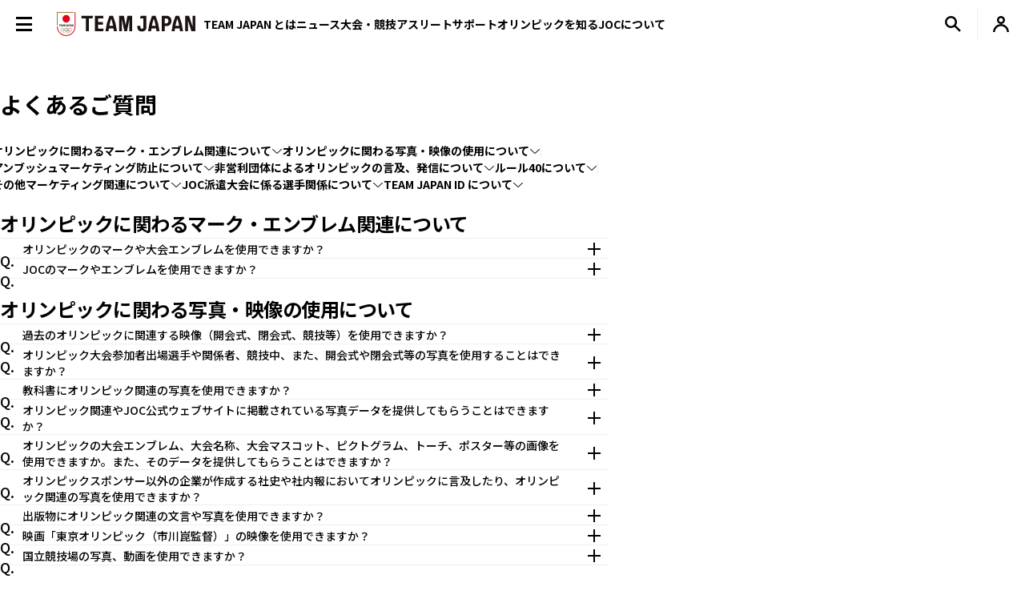

--- FILE ---
content_type: text/html; charset=UTF-8
request_url: https://joc.or.jp/faq/
body_size: 130442
content:




  
  



  


  
    
  


<!DOCTYPE html>
<html lang="ja">


  <!-- [headタグ] -->

  <head prefix="og: http://ogp.me/ns# fb: http://ogp.me/ns/fb# article: http://ogp.me/ns/article#">

    <!-- Google Tag Manager -->
<script>(function(w,d,s,l,i){w[l]=w[l]||[];w[l].push({'gtm.start':
new Date().getTime(),event:'gtm.js'});var f=d.getElementsByTagName(s)[0],
j=d.createElement(s),dl=l!='dataLayer'?'&l='+l:'';j.async=true;j.src=
'https://www.googletagmanager.com/gtm.js?id='+i+dl;f.parentNode.insertBefore(j,f);
})(window,document,'script','dataLayer','GTM-W7Z8MTGH');</script>
<!-- End Google Tag Manager -->
  <!-- meta settings -->
  <meta charset="utf-8">
  <meta name="viewport" content="width=device-width">
  <meta name="format-detection" content="telephone=no">
  <!-- meta keywords / description -->
  
  <meta name="keywords" content="JOC, 日本オリンピック委員会, JAPANESE OLYMPIC COMMITTEE, オリンピック, スポーツ, 日本代表, がんばれ！ニッポン！, チームジャパン, 震災復興, 東京オリンピック, 2020年, Facebook">
  <meta name="description" content="よくあるご質問 オリンピックに関わるマーク・エンブレム関連について オリンピックに関わる写真・映像の使用について アンブッ">
  
  <!-- title -->
  <title>よくあるご質問｜JOC - 日本オリンピック委員会</title>
  <!-- START: favicons -->
  <link rel="icon" href="/favicon.ico" sizes="32x32">
  <link rel="icon" href="/favicon.svg" type="image/svg+xml">
  <link rel="apple-touch-icon" href="/apple-touch-icon.png">
  <link rel="manifest" href="/site.webmanifest">
  <!-- END: favicons -->
  
  
  <!-- styles -->
  <link rel="stylesheet" href="/assets/css/reset.css">
  <link rel="stylesheet" href="/assets/css/plugin.css">
  <link rel="stylesheet" href="/assets/css/base.css">
  <link rel="stylesheet" href="/assets/css/module.css?v=240913">
  <link rel="stylesheet" href="/assets/css/add.css">
  



  <link rel="stylesheet" href="/assets/css/oldgame.css">

  <link rel="stylesheet" href="/assets/css/specific-customization.css?v=240827">


  <meta property="og:locale" content="ja_JP">
  
  <meta property="og:type" content="article">
  
  <meta property="og:title" content="よくあるご質問｜JOC - 日本オリンピック委員会">
  <meta property="og:url" content="https://www.joc.or.jp/faq/index.html">
  <meta property="og:image" content="https://www.joc.or.jp/assets/images/common/share.png">
  <meta property="og:site_name" content="JOC - 日本オリンピック委員会">
  <meta property="og:description" content="よくあるご質問 オリンピックに関わるマーク・エンブレム関連について オリンピックに関わる写真・映像の使用について アンブッ">
  <meta property="fb:app_id" content="315604575177716">
  <meta name="twitter:title" content="よくあるご質問｜JOC - 日本オリンピック委員会">
  <meta name="twitter:card" content="summary_large_image" />
  <meta name="twitter:site" content="@TeamJapan" />
  

<script src="/assets/js/logincheckcookie.js"></script>

  


<meta name="google-site-verification" content="EUft2PXEZWP5lWX0hnw8WULWaSq0Z5qTx-0164c4YMQ" />

  </head>
<body>
<!-- Google Tag Manager (noscript) -->
<noscript><iframe src="https://www.googletagmanager.com/ns.html?id=GTM-W7Z8MTGH" height="0" width="0" style="display:none;visibility:hidden"></iframe></noscript>
<!-- End Google Tag Manager (noscript) -->
  <div class="l-wrapper">
    <header class="l-header l-header--main js-header">
  <div class="l-header__container">
    <button type="button" class="header-menu-button js-menu-trigger">
      <span class="header-menu-button__lines">
        <span class="header-menu-button__line header-menu-button__line--top"></span>
        <span class="header-menu-button__line header-menu-button__line--center"></span>
        <span class="header-menu-button__line header-menu-button__line--bottom"></span>
      </span>
    </button>
    <!-- [/header-menu-button] -->
    <div class="l-drawer js-drawer-menu">
  <div class="l-drawer__overlay js-menu-trigger"></div>
  <div class="l-drawer__inner">
    <div class="l-drawer__contents">
      <div class="l-drawer__head">
        <button type="button" class="l-drawer__head-btn js-menu-trigger"></button>
        <a href="/" class="l-drawer__head-logo  js-mypage-link">
          <img src="/assets/img/common/logo.svg" alt="TEAM JAPAN" decoding="async" width="242" height="43">
        </a>
        <button type="button" class="l-drawer__head-btn-sp js-menu-trigger"></button>
      </div>
      <div class="l-drawer__body">
        <div class="l-drawer__body-main">
          <ul class="l-drawer__sub-nav sp-hide">
            <li class="l-drawer__sub-nav-item">
              <a href="/" class="l-drawer__sub-nav-item-link js-mypage-link">HOME</a>
            </li>
          </ul>
          <ul class="l-drawer__nav">
            <li class="l-drawer__nav-item pc-hide">
              <a href="/" class="l-drawer__nav-item-ttl-txt js-mypage-link">HOME</a>
            </li>
            <li class="l-drawer__nav-item js-sp-acc-scope is-close">
              <button type="button" class="l-drawer__nav-item-ttl js-sp-acc-trigger">
                <span class="l-drawer__nav-item-ttl-txt">TEAM JAPAN とは</span>
                <span class="l-drawer__nav-item-ttl-icon"></span>
              </button>
              <div class="js-sp-acc-target">
                <ul class="l-drawer__nav-lv2">
                  <li class="l-drawer__nav-lv2-item">
                    <a href="/teamjapan/" class="l-drawer__nav-lv2-link">TEAM JAPAN ブランドサイト</a>
                  </li>
                  <li class="l-drawer__nav-lv2-item">
                    <a href="/teamjapan/activities/" class="l-drawer__nav-lv2-link">TEAM JAPAN の活動</a>
                  </li>
                  <li class="l-drawer__nav-lv2-item">
                    <a href="/symbolathlete/" class="l-drawer__nav-lv2-link">シンボルアスリート</a>
                  </li>
                  <li class="l-drawer__nav-lv2-item">
                    <a href="https://www.teamjapanshop.jp/" target="_blank" class="l-drawer__nav-lv2-link c-icon-external">オンラインショップ</a>
                  </li>
                </ul>
              </div>
            </li>
            <li class="l-drawer__nav-item js-sp-acc-scope is-close">
              <button type="button" class="l-drawer__nav-item-ttl js-sp-acc-trigger">
                <span class="l-drawer__nav-item-ttl-txt">ニュース</span>
                <span class="l-drawer__nav-item-ttl-icon"></span>
              </button>
              <div class="js-sp-acc-target">
                <ul class="l-drawer__nav-lv2">
                  <li class="l-drawer__nav-lv2-item">
                    <a href="/news/" class="l-drawer__nav-lv2-link l-drawer__nav-lv2-link--sp-main">最新ニュース</a>
                  </li>
                  <li class="l-drawer__nav-lv2-item">
                    <a href="/news/index.html?subcategory=&ssubcategory=&category=お知らせ&games=&sports=&athlete=&year=" class="l-drawer__nav-lv2-link">お知らせ</a>
                  </li>
                  <li class="l-drawer__nav-lv2-item">
                    <a href="/news/index.html?subcategory=&ssubcategory=&category=オリンピック&games=&sports=&athlete=&year=" class="l-drawer__nav-lv2-link">オリンピック</a>
                  </li>
                  <li class="l-drawer__nav-lv2-item">
                    <a href="/news/index.html?subcategory=&ssubcategory=&category=国際総合競技大会&games=&sports=&athlete=&year=" class="l-drawer__nav-lv2-link">国際総合競技大会</a>
                  </li>
                  <li class="l-drawer__nav-lv2-item">
                    <a href="/news/index.html?subcategory=&ssubcategory=&category=その他競技情報&games=&sports=&athlete=&year=" class="l-drawer__nav-lv2-link">その他競技情報</a>
                  </li>
                  <li class="l-drawer__nav-lv2-item">
                    <a href="/news/index.html?subcategory=&ssubcategory=&category=選手強化&games=&sports=&athlete=&year=" class="l-drawer__nav-lv2-link">選手強化</a>
                  </li>
                  <li class="l-drawer__nav-lv2-item">
                    <a href="/news/index.html?subcategory=&ssubcategory=&category=イベント&games=&sports=&athlete=&year=" class="l-drawer__nav-lv2-link">イベント</a>
                  </li>
                
                  <li class="l-drawer__nav-lv2-item">
                    <a href="/news/index.html?subcategory=&ssubcategory=&category=キャリア支援&games=&sports=&athlete=&year=" class="l-drawer__nav-lv2-link">キャリア支援</a>
                  </li>
                  <li class="l-drawer__nav-lv2-item">
                    <a href="/news/index.html?subcategory=&ssubcategory=&category=その他活動&games=&sports=&athlete=&year=" class="l-drawer__nav-lv2-link">その他活動</a>
                  </li>
                  <li class="l-drawer__nav-lv2-item">
                    <a href="/news/index.html?subcategory=&ssubcategory=&category=シンボルアスリート&games=&sports=&athlete=&year=" class="l-drawer__nav-lv2-link">シンボルアスリート</a>
                  </li>
                </ul>
              </div>
            </li>
            <li class="l-drawer__nav-item js-sp-acc-scope is-close">
              <button type="button" class="l-drawer__nav-item-ttl js-sp-acc-trigger">
                <span class="l-drawer__nav-item-ttl-txt">大会・競技</span>
                <span class="l-drawer__nav-item-ttl-icon"></span>
              </button>
              <div class="js-sp-acc-target">
                <ul class="l-drawer__nav-lv2">
                  <li class="l-drawer__nav-lv2-item">
                    <a href="/games/" class="l-drawer__nav-lv2-link">大会</a>
                  </li>
                  <li class="l-drawer__nav-lv2-item">
                    <a href="/sports/" class="l-drawer__nav-lv2-link">競技</a>
                  </li>
                  <li class="l-drawer__nav-lv2-item">
                    <a href="/athletes/" class="l-drawer__nav-lv2-link">アスリート</a>
                  </li>
                  <li class="l-drawer__nav-lv2-item">
                    <a href="/article/" class="l-drawer__nav-lv2-link">コラム／インタビュー</a>
                  </li>
                  <li class="l-drawer__nav-lv2-item">
                    <a href="/events/" class="l-drawer__nav-lv2-link">イベント／キャンペーン</a>
                  </li>
                </ul>
              </div>
            </li>
            <li class="l-drawer__nav-item js-sp-acc-scope is-close">
              <button type="button" class="l-drawer__nav-item-ttl js-sp-acc-trigger">
                <span class="l-drawer__nav-item-ttl-txt">アスリートサポート</span>
                <span class="l-drawer__nav-item-ttl-icon"></span>
              </button>
              <div class="js-sp-acc-target">
                <ul class="l-drawer__nav-lv2">
                  <li class="l-drawer__nav-lv2-item">
                    <a href="/for-athletes/" class="l-drawer__nav-lv2-link l-drawer__nav-lv2-link--sp-main">アスリートサポート TOP</a>
                  </li>
                  <li class="l-drawer__nav-lv2-item">
                    <a href="/for-athletes/training/" class="l-drawer__nav-lv2-link">強化・育成</a>
                  </li>
                  <li class="l-drawer__nav-lv2-item">
                    <a href="/for-athletes/career/" class="l-drawer__nav-lv2-link">キャリア支援</a>
                  </li>
                  <li class="l-drawer__nav-lv2-item">
                    <a href="/for-athletes/youthathlete-support/" class="l-drawer__nav-lv2-link">ジュニアアスリートサポート</a>
                  </li>
                  <li class="l-drawer__nav-lv2-item">
                    <a href="/for-athletes/entourage/" class="l-drawer__nav-lv2-link">アントラージュ</a>
                  </li>
                  <li class="l-drawer__nav-lv2-item">
                    <a href="/for-athletes/awards/" class="l-drawer__nav-lv2-link">表彰制度</a>
                  </li>
                  <li class="l-drawer__nav-lv2-item">
                    <a href="/for-athletes/donation-fund/" class="l-drawer__nav-lv2-link">寄付</a>
                  </li>
                  <li class="l-drawer__nav-lv2-item">
                    <a href="/for-athletes/reporting/" class="l-drawer__nav-lv2-link">保護、通報窓口</a>
                  </li>
				  <li class="l-drawer__nav-lv2-item">
                    <a href="/for-athletes/defamation/" class="l-drawer__nav-lv2-link">誹謗中傷対策</a>
                  </li>
                </ul>
              </div>
            </li>
            <li class="l-drawer__nav-item js-sp-acc-scope is-close">
              <button type="button" class="l-drawer__nav-item-ttl js-sp-acc-trigger">
                <span class="l-drawer__nav-item-ttl-txt">オリンピックを知る</span>
                <span class="l-drawer__nav-item-ttl-icon"></span>
              </button>
              <div class="js-sp-acc-target">
                <ul class="l-drawer__nav-lv2">
                  <li class="l-drawer__nav-lv2-item">
                    <a href="/olympism/" class="l-drawer__nav-lv2-link l-drawer__nav-lv2-link--sp-main">オリンピックを知る
                      TOP</a>
                  </li>
                  <li class="l-drawer__nav-lv2-item">
                    <a href="/olympism/principles/" class="l-drawer__nav-lv2-link">オリンピズム──理念と使命</a>
                  </li>
                  <li class="l-drawer__nav-lv2-item">
                    <a href="/olympism/history/" class="l-drawer__nav-lv2-link">オリンピックの歴史</a>
                  </li>
                  <li class="l-drawer__nav-lv2-item">
                    <a href="/olympism/experience/" class="l-drawer__nav-lv2-link">学ぶ・体験する</a>
                  </li>
                  <li class="l-drawer__nav-lv2-item">
                    <a href="/olympism/experience/event/" class="l-drawer__nav-lv2-link">普及イベント</a>
                  </li>
                  <li class="l-drawer__nav-lv2-item">
                    <a href="/olympism/experience/facility/" class="l-drawer__nav-lv2-link">ミュージアム・体験施設</a>
                  </li>
                  <li class="l-drawer__nav-lv2-item">
                    <a href="/olympism/experience/media/" class="l-drawer__nav-lv2-link">メディア・SNS</a>
                  </li>
                  <li class="l-drawer__nav-lv2-item">
                    <a href="/olympism/experience/learningcontent/" class="l-drawer__nav-lv2-link">学習コンテンツ</a>
                  </li>
                  <li class="l-drawer__nav-lv2-item">
                    <a href="/olympism/inheritance/" class="l-drawer__nav-lv2-link">行動する・継承する</a>
                  </li>
                </ul>
              </div>
            </li>
            <li class="l-drawer__nav-item js-sp-acc-scope is-close">
              <button type="button" class="l-drawer__nav-item-ttl js-sp-acc-trigger">
                <span class="l-drawer__nav-item-ttl-txt">JOC について</span>
                <span class="l-drawer__nav-item-ttl-icon"></span>
              </button>
              <div class="js-sp-acc-target">
                <ul class="l-drawer__nav-lv2">
                  <li class="l-drawer__nav-lv2-item">
                    <a href="/about/" class="l-drawer__nav-lv2-link l-drawer__nav-lv2-link--sp-main">JOC について TOP</a>
                  </li>
                  <li class="l-drawer__nav-lv2-item">
                    <a href="/about/vision2064/" class="l-drawer__nav-lv2-link">JOC Vision 2064と中期計画</a>
                  </li>
                  <li class="l-drawer__nav-lv2-item">
                    <a href="/about/organisation/" class="l-drawer__nav-lv2-link">組織</a>
                  </li>
                  <li class="l-drawer__nav-lv2-item">
                    <a href="/about/jocactivity/" class="l-drawer__nav-lv2-link">JOC の活動</a>
                  </li>
                  <li class="l-drawer__nav-lv2-item">
                    <a href="/about/marketing/" class="l-drawer__nav-lv2-link">マーケティングプログラム</a>
                  </li>
                  <li class="l-drawer__nav-lv2-item">
                    <a href="/about/partners/" class="l-drawer__nav-lv2-link">パートナー</a>
                  </li>
                  <li class="l-drawer__nav-lv2-item">
                    <a href="/about/brand/" class="l-drawer__nav-lv2-link">ブランド、知的財産</a>
                  </li>
                  <li class="l-drawer__nav-lv2-item">
                    <a href="/about/sustainability/" class="l-drawer__nav-lv2-link">サステナビリティ</a>
                  </li>
                </ul>
              </div>
            </li>
            <li class="l-drawer__nav-item pc-hide">
              <a href="/teamjapanid/" class="l-drawer__nav-item-ttl-txt">TEAM JAPAN ID<span class="small">WEB会員サービス</span></a>
            </li>
            <li class="l-drawer__nav-item pc-hide">
              <a href="/faq/" class="l-drawer__nav-item-ttl-txt">よくあるご質問</a>
            </li>
            <li class="l-drawer__nav-item pc-hide">
              <a href="/sitemap/" class="l-drawer__nav-item-ttl-txt">サイトマップ</a>
            </li>
          </ul>
          <ul class="l-drawer__sub-nav mgt--2gap sp-hide">
            <li class="l-drawer__sub-nav-item">
              <a href="/teamjapanid/" class="l-drawer__sub-nav-item-link">TEAM JAPAN ID<span class="small">WEB会員サービス</span></a>
            </li>
            <li class="l-drawer__sub-nav-item">
              <a href="/faq/" class="l-drawer__sub-nav-item-link">よくあるご質問</a>
            </li>
            <li class="l-drawer__sub-nav-item">
              <a href="/sitemap/" class="l-drawer__sub-nav-item-link">サイトマップ</a>
            </li>
          </ul>
          <div class="l-drawer__search-box c-search-box-2">
                        <script async src="https://cse.google.com/cse.js?cx=009329019358741393295:lv-ldjgsmvc"></script>
<div class="gcse-searchbox-only"></div>
          </div>
        </div>
        <div class="l-drawer__body-foot">
          <ul class="l-drawer-sns">
            <li class="l-drawer-sns__item l-drawer-sns__item--line">
              <a href="https://page.line.me/team_japan" target="_blank" class="l-drawer-sns__link">
                <img src="/assets/img/common/icon_sns_line.svg" alt="line" decoding="async" width="22" height="22">
              </a>
            </li>
            <li class="l-drawer-sns__item l-drawer-sns__item--facebook">
              <a href="https://www.facebook.com/teamjapanjoc" target="_blank" class="l-drawer-sns__link">
                <img src="/assets/img/common/icon_sns_facebook.svg" alt="facebook" decoding="async" width="22" height="22">
              </a>
            </li>
            <li class="l-drawer-sns__item l-drawer-sns__item--x">
              <a href="https://twitter.com/TeamJapan" target="_blank" class="l-drawer-sns__link">
                <img src="/assets/img/common/icon_sns_x.svg" alt="x(twitter)" decoding="async" width="19" height="19">
              </a>
            </li>
            <li class="l-drawer-sns__item l-drawer-sns__item--instagram">
              <a href="https://www.instagram.com/teamjapanjoc/" target="_blank" class="l-drawer-sns__link">
                <img src="/assets/img/common/icon_sns_instagram.svg" alt="instagram" decoding="async" width="22" height="22">
              </a>
            </li>
            <li class="l-drawer-sns__item l-drawer-sns__item--tiktok">
              <a href="https://www.tiktok.com/@japan_olympic" target="_blank" class="l-drawer-sns__link">
                <img src="/assets/img/common/icon_sns_tiktok.svg" alt="tiktok" decoding="async" width="18" height="21">
              </a>
            </li>
            <li class="l-drawer-sns__item l-drawer-sns__item--youtube">
              <a href="https://www.youtube.com/c/TEAMJAPAN" target="_blank" class="l-drawer-sns__link">
                <img src="/assets/img/common/icon_sns_youtube.svg" alt="youtube" decoding="async" width="27" height="19">
              </a>
            </li>
          </ul>
          <!-- [/l-drawer-sns] -->
          <div class="l-drawer__body-foot-right">
            <ul class="l-drawer__foot-nav">
              <li class="l-drawer__foot-nav-item">
                <a href="https://japan-olympicmuseum.jp/jp/" target="_blank" class="l-drawer__foot-nav-link c-icon-external">日本オリンピックミュージアム</a>
              </li>
              <li class="l-drawer__foot-nav-item">
                <a href="https://www.teamjapanshop.jp/" target="_blank" class="l-drawer__foot-nav-link c-icon-external">オンラインショップ</a>
              </li>
            </ul>
            <a href="https://www.joc.or.jp/english/" class="l-drawer__lang">ENGLISH</a>
          </div>
        </div>
        <button type="button" class="l-drawer__foot-btn js-menu-trigger">メニューを閉じる</button>
      </div>
    </div>
    <div class="l-drawer__side">
      <div class="l-drawer__side-bg">
        <svg xmlns="http://www.w3.org/2000/svg" style="height:100%"><rect x="190" width="11.3" height="100%" fill="#aa8532"></rect><path d="m300 393.55v-19.68c-89.05-53-162.55-129.15-213.24-222.62-26.18-48.27-45.17-99.11-56.84-151.25h-17.41c11.94 54.95 31.76 108.54 59.32 159.35 53.82 99.23 132.6 179.5 228.17 234.2z" fill="#f0252d"/></svg>
      </div>
    </div>
  </div>
</div>
<!-- [/l-drawer] -->

    <p class="l-header__logo">

      <a href="/" class="l-header__logo-link  js-mypage-link">
        <img src="/assets/img/common/logo.svg" alt="TEAM JAPAN" decoding="async" width="242" height="43">
      </a>

    </p>

    <nav class="l-header-nav">
  <div class="l-header-nav__mega-menu-bg js-mega-menu-bg"></div>
  <ul class="l-header-nav__list">
    <li class="l-header-nav__item js-mega-menu-trigger">
      <span class="l-header-nav__link">TEAM JAPAN とは</span>
      <div class="l-mega-menu js-mega-menu">
        <div class="l-mega-menu__inner">
          <nav class="l-mega-menu__nav">
            <span class="l-mega-menu__nav-ttl">TEAM JAPAN とは</span>
            <ul class="l-mega-menu__nav-list">
              <li class="l-mega-menu__nav-item">
                <a href="/teamjapan/" class="l-mega-menu__nav-link">TEAM JAPAN ブランドサイト</a>
              </li>
              <li class="l-mega-menu__nav-item">
                <a href="/teamjapan/activities/" class="l-mega-menu__nav-link">TEAM JAPAN の活動</a>
              </li>
              <li class="l-mega-menu__nav-item">
                <a href="/symbolathlete/" class="l-mega-menu__nav-link">シンボルアスリート</a>
              </li>
              <li class="l-mega-menu__nav-item">
                <a href="https://www.teamjapanshop.jp/" target="_blank" class="l-mega-menu__nav-link c-icon-external">オンラインショップ</a>
              </li>
            </ul>
          </nav>
        </div>
      </div>
      <!-- [/l-mega-menu] -->
    </li>
    <li class="l-header-nav__item js-mega-menu-trigger">
      <a href="/news/" class="l-header-nav__link js-nav-current">ニュース</a>
      <div class="l-mega-menu js-mega-menu">
        <div class="l-mega-menu__inner">
          <nav class="l-mega-menu__nav">
            <a href="/news/" class="l-mega-menu__nav-ttl">最新ニュース</a>
            <ul class="l-mega-menu__nav-list">
              <li class="l-mega-menu__nav-item">
                <a href="/news/index.html?subcategory=&ssubcategory=&category=お知らせ&games=&sports=&athlete=&year=" class="l-mega-menu__nav-link">お知らせ</a>
              </li>
              <li class="l-mega-menu__nav-item">
                <a href="/news/index.html?subcategory=&ssubcategory=&category=オリンピック&games=&sports=&athlete=&year=" class="l-mega-menu__nav-link">オリンピック</a>
              </li>
              <li class="l-mega-menu__nav-item">
                <a href="/news/index.html?subcategory=&ssubcategory=&category=国際総合競技大会&games=&sports=&athlete=&year=" class="l-mega-menu__nav-link">国際総合競技大会</a>
              </li>
              <li class="l-mega-menu__nav-item">
                <a href="/news/index.html?subcategory=&ssubcategory=&category=その他競技情報&games=&sports=&athlete=&year=" class="l-mega-menu__nav-link">その他競技情報</a>
              </li>
              <li class="l-mega-menu__nav-item">
                <a href="/news/index.html?subcategory=&ssubcategory=&category=選手強化&games=&sports=&athlete=&year=" class="l-mega-menu__nav-link">選手強化</a>
              </li>
              <li class="l-mega-menu__nav-item">
                <a href="/news/index.html?subcategory=&ssubcategory=&category=イベント&games=&sports=&athlete=&year=" class="l-mega-menu__nav-link">イベント</a>
              </li>
            
              <li class="l-mega-menu__nav-item">
                <a href="/news/index.html?subcategory=&ssubcategory=&category=キャリア支援&games=&sports=&athlete=&year=" class="l-mega-menu__nav-link">キャリア支援</a>
              </li>
              <li class="l-mega-menu__nav-item">
                <a href="/news/index.html?subcategory=&ssubcategory=&category=その他活動&games=&sports=&athlete=&year=" class="l-mega-menu__nav-link">その他活動</a>
              </li>
              <li class="l-mega-menu__nav-item">
                <a href="/news/index.html?subcategory=&ssubcategory=&category=シンボルアスリート&games=&sports=&athlete=&year=" class="l-mega-menu__nav-link">シンボルアスリート</a>
              </li>
            </ul>
          </nav>
        </div>
      </div>
      <!-- [/l-mega-menu] -->
    </li>
    <li class="l-header-nav__item js-mega-menu-trigger">
      <span class="l-header-nav__link">大会・競技</span>
      <div class="l-mega-menu js-mega-menu">
        <div class="l-mega-menu__inner">
          <nav class="l-mega-menu__nav">
            <span class="l-mega-menu__nav-ttl">大会・競技</span>
            <ul class="l-mega-menu__nav-list">
              <li class="l-mega-menu__nav-item">
                <a href="/games/" class="l-mega-menu__nav-link">大会</a>
              </li>
              <li class="l-mega-menu__nav-item">
                <a href="/sports/" class="l-mega-menu__nav-link">競技</a>
              </li>
              <li class="l-mega-menu__nav-item">
                <a href="/athletes/" class="l-mega-menu__nav-link">アスリート</a>
              </li>
              <li class="l-mega-menu__nav-item">
                <a href="/article/" class="l-mega-menu__nav-link">コラム／インタビュー</a>
              </li>
              <li class="l-mega-menu__nav-item">
                <a href="/events/" class="l-mega-menu__nav-link">イベント／キャンペーン</a>
              </li>
              <li class="l-mega-menu__nav-item">
                <a href="/teamjapanid/" class="l-mega-menu__nav-link">TEAM JAPAN ID</a>
              </li>
            </ul>
          </nav>
        </div>
      </div>
      <!-- [/l-mega-menu] -->
    </li>
    <li class="l-header-nav__item js-mega-menu-trigger">
      <a href="/for-athletes/" class="l-header-nav__link js-nav-current">アスリートサポート</a>
      <div class="l-mega-menu js-mega-menu">
        <div class="l-mega-menu__inner">
          <nav class="l-mega-menu__nav">
            <a href="/for-athletes/" class="l-mega-menu__nav-ttl">アスリートサポート TOP</a>
            <ul class="l-mega-menu__nav-list">
              <li class="l-mega-menu__nav-item">
                <a href="/for-athletes/training/" class="l-mega-menu__nav-link">強化・育成</a>
              </li>
              <li class="l-mega-menu__nav-item">
                <a href="/for-athletes/career/" class="l-mega-menu__nav-link">キャリア支援</a>
              </li>
              <li class="l-mega-menu__nav-item">
                <a href="/for-athletes/youthathlete-support/" class="l-mega-menu__nav-link">ジュニアアスリートサポート</a>
              </li>
              <li class="l-mega-menu__nav-item">
                <a href="/for-athletes/entourage/" class="l-mega-menu__nav-link">アントラージュ</a>
              </li>
              <li class="l-mega-menu__nav-item">
                <a href="/for-athletes/awards/" class="l-mega-menu__nav-link">表彰制度</a>
              </li>
              <li class="l-mega-menu__nav-item">
                <a href="/for-athletes/donation-fund/" class="l-mega-menu__nav-link">寄付</a>
              </li>
              <li class="l-mega-menu__nav-item">
                <a href="/for-athletes/reporting/" class="l-mega-menu__nav-link">保護、通報窓口</a>
              </li>
			  <li class="l-mega-menu__nav-item">
                <a href="/for-athletes/defamation/" class="l-mega-menu__nav-link">誹謗中傷対策</a>
              </li>
            </ul>
          </nav>
        </div>
      </div>
      <!-- [/l-mega-menu] -->
    </li>
    <li class="l-header-nav__item js-mega-menu-trigger">
      <a href="/olympism/" class="l-header-nav__link js-nav-current">オリンピックを知る</a>
      <div class="l-mega-menu js-mega-menu">
        <div class="l-mega-menu__inner">
          <nav class="l-mega-menu__nav">
            <a href="/olympism/" class="l-mega-menu__nav-ttl">オリンピックを知る TOP</a>
            <ul class="l-mega-menu__nav-list">
              <li class="l-mega-menu__nav-item">
                <a href="/olympism/principles/" class="l-mega-menu__nav-link">オリンピズム──理念と使命</a>
              </li>
              <li class="l-mega-menu__nav-item">
                <a href="/olympism/history/" class="l-mega-menu__nav-link">オリンピックの歴史</a>
              </li>
              <li class="l-mega-menu__nav-item">
                <a href="/olympism/experience/" class="l-mega-menu__nav-link">学ぶ・体験する</a>
              </li>
              <li class="l-mega-menu__nav-item">
                <a href="/olympism/experience/event/" class="l-mega-menu__nav-link">普及イベント</a>
              </li>
              <li class="l-mega-menu__nav-item">
                <a href="/olympism/experience/facility/" class="l-mega-menu__nav-link">ミュージアム・体験施設</a>
              </li>
              <li class="l-mega-menu__nav-item">
                <a href="/olympism/experience/media/" class="l-mega-menu__nav-link">メディア・SNS</a>
              </li>
              <li class="l-mega-menu__nav-item">
                <a href="/olympism/experience/learningcontent/" class="l-mega-menu__nav-link">学習コンテンツ</a>
              </li>
              <li class="l-mega-menu__nav-item">
                <a href="/olympism/inheritance/" class="l-mega-menu__nav-link">行動する・継承する</a>
              </li>
            </ul>
          </nav>
        </div>
      </div>
      <!-- [/l-mega-menu] -->
    </li>
    <li class="l-header-nav__item js-mega-menu-trigger">
      <a href="/about/" class="l-header-nav__link js-nav-current">JOCについて</a>
      <div class="l-mega-menu js-mega-menu">
        <div class="l-mega-menu__inner">
          <nav class="l-mega-menu__nav">
            <a href="/about/" class="l-mega-menu__nav-ttl">JOC について TOP</a>
            <ul class="l-mega-menu__nav-list">
              <li class="l-mega-menu__nav-item">
                <a href="/about/vision2064/" class="l-mega-menu__nav-link">JOC Vision 2064 と中期計画</a>
              </li>
              <li class="l-mega-menu__nav-item">
                <a href="/about/organisation/" class="l-mega-menu__nav-link">組織</a>
              </li>
              <li class="l-mega-menu__nav-item">
                <a href="/about/jocactivity/" class="l-mega-menu__nav-link">JOC の活動</a>
              </li>
              <li class="l-mega-menu__nav-item">
                <a href="/about/marketing/" class="l-mega-menu__nav-link">マーケティングプログラム</a>
              </li>
              <li class="l-mega-menu__nav-item">
                <a href="/about/partners/" class="l-mega-menu__nav-link">パートナー</a>
              </li>
              <li class="l-mega-menu__nav-item">
                <a href="/about/brand/" class="l-mega-menu__nav-link">ブランド、知的財産</a>
              </li>
              <li class="l-mega-menu__nav-item">
                <a href="/about/sustainability/" class="l-mega-menu__nav-link">サステナビリティ</a>
              </li>
            </ul>
          </nav>
        </div>
      </div>
      <!-- [/l-mega-menu] -->
    </li>
  </ul>
</nav>
<!-- [/l-header-nav] -->
    <nav class="l-header-sub-nav">
      <ul class="l-header-sub-nav__list">
        <li class="l-header-sub-nav__item l-header-sub-nav__item--museum">
          <a href="https://japan-olympicmuseum.jp/jp/" target="_blank" class="l-header-sub-nav__link">
            <span class="l-header-sub-nav__link-txt">ミュージアム</span>
          </a>
        </li>
        <li class="l-header-sub-nav__item l-header-sub-nav__item--shop">
          <a href="https://www.teamjapanshop.jp/" target="_blank" class="l-header-sub-nav__link">
            <span class="l-header-sub-nav__link-txt">ショップ</span>
          </a>
        </li>
        <li class="l-header-sub-nav__item l-header-sub-nav__item--lang">
          <a href="/english/" class="l-header-sub-nav__link">
            <span class="txt-default">ENGLISH</span>
            <span class="txt-omission">EN</span>
          </a>
        </li>
      </ul>
    </nav>
    <!-- [/l-header-sub-nav] -->
    <button type="button" class="l-header-search-btn js-header-search">
      <img src="/assets/img/common/icon_search.svg" alt="検索窓を開く" decoding="async" width="20" height="20" class="l-header-search-btn__img-open">
      <img src="/assets/img/common/icon_x_2.svg" alt="検索窓を閉じる" decoding="async" width="20" height="20" class="l-header-search-btn__img-close">
    </button>
    <!-- [/l-header-search-btn] -->
    <div class="l-header-search">
      <div class="l-header-search__overlay js-header-search"></div>
      <div class="l-header-search__contents">
        <div class="c-search-box-2 js-header-search-box">
           <script async src="https://cse.google.com/cse.js?cx=009329019358741393295:lv-ldjgsmvc"></script>
          <div class="gcse-searchbox-only"></div>
        </div>
        <!-- [/c-search-box-2] -->
      </div>
    </div>
    <!-- [/l-header-search] -->
    <div class="l-header-mypage">
      <a href="/app/members/pt-members.php?__mode=login" class="l-header-mypage__link">
        <img src="/assets/img/common/icon_member.svg" alt="マイページ" decoding="async" width="20" height="20">
      </a>
    </div>
    <!-- [/l-header-mypage] -->
  </div>
</header>
<!-- [/l-header] -->
    
      
    

      <div class="l-contents specific-customization">

        <div class="l-container-w720 l-container-w720--sp-wide pdt-pc--52 mgt-sp--type1">
  <h1 class="c-ttl-3 mgb-pc--30 mgb-sp--20">よくあるご質問</h1>
  <div class="c-anchor-list-2">
    <ul class="c-anchor-list-2__list">
      <li class="c-anchor-list-2__item">
        <a href="#faq_1" class="c-anchor-list-2__link">オリンピックに関わるマーク・エンブレム関連について</a>
      </li>
      <li class="c-anchor-list-2__item">
        <a href="#faq_2" class="c-anchor-list-2__link">オリンピックに関わる写真・映像の使用について</a>
      </li>
      <li class="c-anchor-list-2__item">
        <a href="#faq_3" class="c-anchor-list-2__link">アンブッシュマーケティング防止について</a>
      </li>
      <li class="c-anchor-list-2__item">
        <a href="#faq_4" class="c-anchor-list-2__link">非営利団体によるオリンピックの言及、発信について</a>
      </li>
      <li class="c-anchor-list-2__item">
        <a href="#faq_5" class="c-anchor-list-2__link">ルール40について</a>
      </li>
      <li class="c-anchor-list-2__item">
        <a href="#faq_6" class="c-anchor-list-2__link">その他マーケティング関連について</a>
      </li>
      <li class="c-anchor-list-2__item">
        <a href="#faq_7" class="c-anchor-list-2__link">JOC派遣大会に係る選手関係について</a>
      </li>
      <li class="c-anchor-list-2__item">
        <a href="#faq_8" class="c-anchor-list-2__link">TEAM JAPAN ID について</a>
      </li>
    </ul>
  </div>

  <section id="faq_1" class="c-section mgt--1gap">
    <div class="c-section__head-flex">
      <h2 class="c-ttl-2">オリンピックに関わるマーク・エンブレム関連について</h2>
    </div>
    <dl class="c-acc-1">

      <div class="js-acc-scope is-close">
        <dt class="c-acc-1__ttl js-acc-trigger"><button type="button" class="c-acc-1__btn">オリンピックのマークや大会エンブレムを使用できますか？<span class="c-acc-1__icon"></span></button></dt>
        <dd class="c-acc-1__body js-acc-target">
          <div class="c-acc-1__body-inner">
            オリンピックに関する主な知的財産には、オリンピックシンボル、大会エンブレム、大会名称、大会マスコット、ピクトグラム、大会モットー、オリンピックに関する用語、画像及び音声等があります。これらは知的財産として保護されていますので、権利主体者（国際オリンピック委員会（IOC）や大会組織委員会）の許可なく使用することはできません。詳細は<a href="/about/brand_protection/pdf/guidelines2023_06.pdf" class="hover-underline-none c-icon" target="joc_window">オリンピック等の知的財産の使用に関するガイドライン</a>をご参照ください。
          </div>
        </dd>
      </div>

      <div class="js-acc-scope is-close">
        <dt class="c-acc-1__ttl js-acc-trigger"><button type="button" class="c-acc-1__btn">JOCのマークやエンブレムを使用できますか？<span class="c-acc-1__icon"></span></button></dt>
        <dd class="c-acc-1__body js-acc-target">
          <div class="c-acc-1__body-inner">
            JOCのマーク、エンブレム、スローガン（がんばれ！ニッポン！）及び日本代表選手団のマーク、呼称、肖像、公式ユニフォーム、応援フレーズ等については知的財産保護の対象となり、これらを使用した広告宣伝·販売促進等は、JOCスポンサーのみ可能です。詳細は<a href="/about/brand_protection/pdf/guidelines2023_06.pdf" class="hover-underline-none c-icon" target="joc_window">オリンピック等の知的財産の使用に関するガイドライン</a>をご参照ください。
          </div>
        </dd>
      </div>

    </dl>
  </section>

  <section id="faq_2" class="c-section mgt--1gap">
    <div class="c-section__head-flex">
      <h2 class="c-ttl-2">オリンピックに関わる写真・映像の使用について</h2>
    </div>
    <dl class="c-acc-1">

      <div class="js-acc-scope is-close">
        <dt class="c-acc-1__ttl js-acc-trigger"><button type="button" class="c-acc-1__btn">過去のオリンピックに関連する映像（開会式、閉会式、競技等）を使用できますか？<span class="c-acc-1__icon"></span></button></dt>
        <dd class="c-acc-1__body js-acc-target">
          <div class="c-acc-1__body-inner">
            過去のオリンピックに関わる開会式、閉会式、競技会場、競技等の映像は国際オリンピック委員会（IOC）が管理をしており、JOCではその使用許諾およびデータの保有をしておりません。使用を希望する場合は直接<a href="https://olympics.com/ioc/contact-us" class="hover-underline-none c-icon-external" target="joc_window">IOC</a>へお問い合わせください。
          </div>
        </dd>
      </div>

      <div class="js-acc-scope is-close">
        <dt class="c-acc-1__ttl js-acc-trigger"><button type="button" class="c-acc-1__btn">オリンピック大会参加者出場選手や関係者、競技中、また、開会式や閉会式等の写真を使用することはできますか？<span class="c-acc-1__icon"></span></button></dt>
        <dd class="c-acc-1__body js-acc-target">
          <div class="c-acc-1__body-inner">
            原則として、オリンピック関連の知的財産については国際オリンピック委員会（IOC）が権利を有しています。オリンピックスポンサー以外の企業による使用、また、写真と特定の企業や第三者との商業的な関連を創出したり、宣伝広告を目的とした使用は認められません。IOC及びオリンピックスポンサー企業による使用や、報道機関が報道目的の範囲で使用することは可能です。<br>
            但し、特定の個人の写真を使用する場合、本人や関係者（所属競技団体や所属先等）の許諾を得ることが必要となります。<br>
            自治体、教育機関等が非営利目的で写真使用を希望する場合は、<a href="#faq_4" class="hover-underline-none">「非営利団体によるオリンピックの言及、発信について」</a>をご参照下さい。
          </div>
        </dd>
      </div>

      <div class="js-acc-scope is-close">
        <dt class="c-acc-1__ttl js-acc-trigger"><button type="button" class="c-acc-1__btn">教科書にオリンピック関連の写真を使用できますか？<span class="c-acc-1__icon"></span></button></dt>
        <dd class="c-acc-1__body js-acc-target">
          <div class="c-acc-1__body-inner">
            教科書におけるオリンピック関連の写真の使用は、原則問題ありません。但し、特定の個人の写真を使用する場合には、本人や関係者（所属競技団体や所属先等）の使用許諾が必要となります。また、当該教科書を出版社の販促物として使用することや出版社のPRに使用することはできません。
          </div>
        </dd>
      </div>
      <div class="js-acc-scope is-close">
        <dt class="c-acc-1__ttl js-acc-trigger"><button type="button" class="c-acc-1__btn">オリンピック関連やJOC公式ウェブサイトに掲載されている写真データを提供してもらうことはできますか？<span class="c-acc-1__icon"></span></button></dt>
        <dd class="c-acc-1__body js-acc-target">
          <div class="c-acc-1__body-inner">
            JOCではオリンピック関連の写真のデータを保有しておりません。JOCオフィシャルフォトエージェンシー（<a href="https://sport.aflo.com/contact/" class="hover-underline-none c-icon-external" target="joc_window">アフロスポーツ</a>または<a href="https://www.kishimoto.com/company" class="hover-underline-none c-icon-external" target="joc_window">フォートキシモト</a>）または各報道機関へ直接お問い合わせの上、購入等にて入手をお願いします。
          </div>
        </dd>
      </div>

      <div class="js-acc-scope is-close">
        <dt class="c-acc-1__ttl js-acc-trigger"><button type="button" class="c-acc-1__btn">オリンピックの大会エンブレム、大会名称、大会マスコット、ピクトグラム、トーチ、ポスター等の画像を使用できますか。また、そのデータを提供してもらうことはできますか？<span class="c-acc-1__icon"></span></button></dt>
        <dd class="c-acc-1__body js-acc-target">
          <div class="c-acc-1__body-inner">
            過去のオリンピックに関わる大会のエンブレム、大会名称、大会マスコット、ピクトグラム、トーチ、ポスター等の知的財産に係る権利は国際オリンピック委員会（IOC）に帰属し、IOCが管理をしていますので、使用を希望する場合、また、その画像データの提供を希望する場合は直接<a href="https://olympics.com/ioc/contact-us" class="hover-underline-none c-icon-external" target="joc_window">IOC</a>へお問い合わせください。<br>但し、オリンピックスポンサー以外の企業による使用、また、画像と特定の企業や第三者との商業的な関連を創出したり、宣伝広告を目的とした使用は認められません。<br>
            自治体、教育機関等が、非営利目的で画像使用を希望する場合は、<a href="#faq_4" class="hover-underline-none">「非営利団体によるオリンピックの言及、発信について」</a>をご参照下さい。
          </div>
        </dd>
      </div>

      <div class="js-acc-scope is-close">
        <dt class="c-acc-1__ttl js-acc-trigger"><button type="button" class="c-acc-1__btn">オリンピックスポンサー以外の企業が作成する社史や社内報においてオリンピックに言及したり、オリンピック関連の写真を使用できますか？<span class="c-acc-1__icon"></span></button></dt>
        <dd class="c-acc-1__body js-acc-target">
          <div class="c-acc-1__body-inner">
            オリンピックスポンサー以外の企業については、社史や社内報を含む商業、宣伝広告、マーケティング活動においてオリンピックに言及したり、写真を使用することはできません。但し、歴史の年表など、過去の出来事の一つにオリンピックを事実として記載することはできます。記載が認められる場合でも、企業の商品やサービスと結び付けたり、企業のPRやプロモーション等に活用することは一切できません。
          </div>
        </dd>
      </div>

      <div class="js-acc-scope is-close">
        <dt class="c-acc-1__ttl js-acc-trigger"><button type="button" class="c-acc-1__btn">出版物にオリンピック関連の文言や写真を使用できますか？<span class="c-acc-1__icon"></span></button></dt>
        <dd class="c-acc-1__body js-acc-target">
          <div class="c-acc-1__body-inner">
            報道として認められる範囲で、オリンピックの文言、写真を利用することは問題ありませんが、タイトル等で公式ガイドブックと誤認されないようご注意ください。オリンピックの文言や写真を表紙、裏表紙、帯を含む出版物の販促に使用することや、企業のPRに使用することはできません。また、特定の個人の写真を使用する場合には、本人や関係者（所属競技団体や所属先等）の許諾を得ることが必要となります。
          </div>
        </dd>
      </div>

      <div class="js-acc-scope is-close">
        <dt class="c-acc-1__ttl js-acc-trigger"><button type="button" class="c-acc-1__btn">映画「東京オリンピック（市川崑監督）」の映像を使用できますか？<span class="c-acc-1__icon"></span></button></dt>
        <dd class="c-acc-1__body js-acc-target">
          <div class="c-acc-1__body-inner">
            映画の管理を委託している<a href="mailto:bubun@toho.co.jp">東宝株式会社</a>へお問合せください。<br>なお、使用の許諾が下りた場合でも、映画と、企業や第三者との商業的な関連を演出することや映画の映像を使用した広告宣伝は認められません。
          </div>
        </dd>
      </div>

      <div class="js-acc-scope is-close">
        <dt class="c-acc-1__ttl js-acc-trigger"><button type="button" class="c-acc-1__btn">国立競技場の写真、動画を使用できますか？<span class="c-acc-1__icon"></span></button></dt>
        <dd class="c-acc-1__body js-acc-target">
          <div class="c-acc-1__body-inner">
            国立競技場は日本スポーツ振興センターが管理、運営を行っております。<a href="https://www.jpnsport.go.jp/corp/tabid/449/Default.aspx" class="hover-underline-none c-icon-external" target="joc_window">同センター広報室</a>へお問合せください。
          </div>
        </dd>
      </div>

    </dl>
  </section>

  <section id="faq_3" class="c-section mgt--1gap">
    <div class="c-section__head-flex">
      <h2 class="c-ttl-2">アンブッシュマーケティング防止について</h2>
    </div>
    <dl class="c-acc-1">

      <div class="js-acc-scope is-close">
        <dt class="c-acc-1__ttl js-acc-trigger"><button type="button" class="c-acc-1__btn">アンブッシュマーケティングとは何ですか？<span class="c-acc-1__icon"></span></button></dt>
        <dd class="c-acc-1__body js-acc-target">
          <div class="c-acc-1__body-inner">
            オリンピックに関する知的財産を利用した広告宣伝·販売促進等ができるのは、オリンピックスポンサー企業のみです。<br>
            故意であるか否かを問わず、正当な権利を有していないにも拘らず、オリンピックの知的財産を使用したり、オリンピックの知名度、評判、イメージ等を利用または流用する、いわゆる便乗広告は、アンブッシュマーケティングと言われています。詳細は<a href="/about/brand_protection/pdf/guidelines2023_06.pdf" class="hover-underline-none c-icon" target="joc_window">オリンピック等の知的財産の使用に関するガイドライン</a>をご参照ください。
          </div>
        </dd>
      </div>

      <div class="js-acc-scope is-close">
        <dt class="c-acc-1__ttl js-acc-trigger"><button type="button" class="c-acc-1__btn">オリンピックスポンサー以外の企業が、オリンピック日本代表を応援しているという広告を掲出できますか？<span class="c-acc-1__icon"></span></button></dt>
        <dd class="c-acc-1__body js-acc-target">
          <div class="c-acc-1__body-inner">
            オリンピックスポンサー以外の企業が、「〇〇社はオリンピック日本代表を応援しています」「がんばれ！オリンピック日本代表」といった広告を掲出することはできません。
          </div>
        </dd>
      </div>

      <div class="js-acc-scope is-close">
        <dt class="c-acc-1__ttl js-acc-trigger"><button type="button" class="c-acc-1__btn">オリンピックに出場する（または出場した）選手の所属先企業、個人スポンサー、マネジメント会社が、自社ウェブサイト、SNS、プレスリリース等で当該選手の写真を使用してオリンピックに言及できますか？<span class="c-acc-1__icon"></span></button></dt>
        <dd class="c-acc-1__body js-acc-target">
          <div class="c-acc-1__body-inner">
            オリンピックスポンサー以外の企業は、大会参加者のオリンピックに関する言及（内定・メダル獲得の事実含む）をウェブサイト上やSNS、プレスリリース等に記載し発信することはできません。但し、選手の紹介ページにおいて、オリンピックにフォーカスすることなく、他の大会の経歴も同様に並列して記載してある場合に限り、プロフィールの一部としてオリンピックの戦歴を記載することは可能です。
          </div>
        </dd>
      </div>

      <div class="js-acc-scope is-close">
        <dt class="c-acc-1__ttl js-acc-trigger"><button type="button" class="c-acc-1__btn">オリンピックに出場予定の選手の所属先企業、個人スポンサー、マネジメント会社等が、オリンピックに関わる記者会見を実施できますか？<span class="c-acc-1__icon"></span></button></dt>
        <dd class="c-acc-1__body js-acc-target">
          <div class="c-acc-1__body-inner">
            オリンピックスポンサー以外の企業は、オリンピックに特化した記者会見を実施することはできません。
          </div>
        </dd>
      </div>

      <div class="js-acc-scope is-close">
        <dt class="c-acc-1__ttl js-acc-trigger"><button type="button" class="c-acc-1__btn">オリンピックに出場する（または出場した）選手の所属先企業、個人スポンサー、マネジメント会社等が、壮行会・報告会・祝勝会を開催できますか？<span class="c-acc-1__icon"></span></button></dt>
        <dd class="c-acc-1__body js-acc-target">
          <div class="c-acc-1__body-inner">
            オリンピックスポンサー以外の企業が、大会参加者の壮行会、報告会、祝勝会等のイベントを実施することは可能です。但し、アンブッシュマーケティング防止の観点から、当該事業について対外的な発信及びPRをすることはできません。また、壮行会等のイベントにおいて、選手個人がメディアの取材を受けることは問題ありませんが、主催企業や商品PRに関連付けないようご注意ください。
          </div>
        </dd>
      </div>

      <div class="js-acc-scope is-close">
        <dt class="c-acc-1__ttl js-acc-trigger"><button type="button" class="c-acc-1__btn">オリンピックに出場する（または出場した）選手の所属先企業、個人スポンサー、マネジメント会社等が実施する壮行会や報告会等において、選手が着用するウェアに関わる注意事項を教えてください。<span class="c-acc-1__icon"></span></button></dt>
        <dd class="c-acc-1__body js-acc-target">
          <div class="c-acc-1__body-inner">
            メディア報道による露出の可能性がある場合には、着用ウェアやジャージを含め、オリンピックスポンサー以外の企業ロゴは露出せず、主催企業等のPRとならないようご配慮をお願いします。
          </div>
        </dd>
      </div>

      <div class="js-acc-scope is-close">
        <dt class="c-acc-1__ttl js-acc-trigger"><button type="button" class="c-acc-1__btn">オリンピックに出場する（または出場した）選手の所属先企業、個人スポンサー、マネジメント会社等が、日本代表選手団公式ウェア・公式服装、メダルを使用した商業活動を実施できますか？<span class="c-acc-1__icon"></span></button></dt>
        <dd class="c-acc-1__body js-acc-target">
          <div class="c-acc-1__body-inner">
            日本代表選手団公式ウェア・公式服装、オリンピックで獲得したメダル、並びにパレード等の写真や映像を、個人スポンサー等が主催するイベント等の商業的な活動に使用したり、第三者に使用させたりすることはできません。
          </div>
        </dd>
      </div>

      <div class="js-acc-scope is-close">
        <dt class="c-acc-1__ttl js-acc-trigger"><button type="button" class="c-acc-1__btn">オリンピックに出場する選手の所属先企業、個人スポンサー、マネジメント会社等が、社員のモチベーション向上を目的に社屋にて懸垂幕を掲げたり、選手の肖像やオリンピックプロパティを使用したグッズ（Tシャツ、タオル等）を製作し無料で配布できますか？<span class="c-acc-1__icon"></span></button></dt>
        <dd class="c-acc-1__body js-acc-target">
          <div class="c-acc-1__body-inner">
            アンブッシュマーケティング防止の観点より、オリンピックスポンサー以外の企業がオリンピックに言及したり（オリンピックを想起させる表現を含む）、オリンピックプロパティを使用するような形で懸垂幕やオリジナルグッズの製作・配布をすることはできません。
          </div>
        </dd>
      </div>

      <div class="js-acc-scope is-close">
        <dt class="c-acc-1__ttl js-acc-trigger"><button type="button" class="c-acc-1__btn">オリンピックに関わる「対外的な発信及びPR」とは何を指しますか？<span class="c-acc-1__icon"></span></button></dt>
        <dd class="c-acc-1__body js-acc-target">
          <div class="c-acc-1__body-inner">
            企業等が実施する、プレスリリース配信、ウェブ掲載、SNS投稿等、世間一般に向けて公表、周知することを指します。
          </div>
        </dd>
      </div>

    </dl>
  </section>

  <section id="faq_4" class="c-section mgt--1gap">
    <div class="c-section__head-flex">
      <h2 class="c-ttl-2">非営利団体によるオリンピックの言及、発信について</h2>
    </div>
    <dl class="c-acc-1">

      <div class="js-acc-scope is-close">
        <dt class="c-acc-1__ttl js-acc-trigger"><button type="button" class="c-acc-1__btn">非営利団体の定義を教えてください。<span class="c-acc-1__icon"></span></button></dt>
        <dd class="c-acc-1__body js-acc-target">
          <div class="c-acc-1__body-inner">
            各地方自治体、学校関連、 競技団体、商工会議所、公益法人、その他非営利団体等を指します。詳細は、<a href="/about/brand_protection/pdf/guidelines2023_06.pdf" class="hover-underline-none c-icon" target="joc_window">オリンピック等の知的財産の使用に関するガイドライン</a>をご参照ください。
          </div>
        </dd>
      </div>

      <div class="js-acc-scope is-close">
        <dt class="c-acc-1__ttl js-acc-trigger"><button type="button" class="c-acc-1__btn">非営利団体は公式ウェブサイト等において、オリンピックやオリンピック日本代表選手団に言及し、発信をすることはできますか？<span class="c-acc-1__icon"></span></button></dt>
        <dd class="c-acc-1__body js-acc-target">
          <div class="c-acc-1__body-inner">
            非営利団体は、オリンピックやオリンピック日本代表選手団に関する言及を非商業的な活動等に使用することができます。ただし、オリンピックやオリンピック日本代表選手団を商業的な活動と関連付けたりすることはできません。特にオリンピック出場者に関わる各種イベントや広告宣伝、PR活動については十分注意が必要です。実施を検討する場合には事前に<a href="/general/inquiry/" class="hover-underline-none">JOC</a>にご相談ください。
          </div>
        </dd>
      </div>

      <div class="js-acc-scope is-close">
        <dt class="c-acc-1__ttl js-acc-trigger"><button type="button" class="c-acc-1__btn">非営利団体が、地元出身選手がオリンピック出場に内定したこと等を当該団体の公式ウェブサイト等で紹介できますか？<span class="c-acc-1__icon"></span></button></dt>
        <dd class="c-acc-1__body js-acc-target">
          <div class="c-acc-1__body-inner">
            大会参加者のオリンピックに関する言及（内定・メダル獲得の事実含む）をウェブサイト上やSNS、プレスリリース等に記載し発信する場合、オリンピックスポンサー以外の企業名・ロゴを表示することはできません。但し、大会参加者のプロフィールの一部としてオリンピックの戦歴を記載しているのみの場合はこの限りではありません。
          </div>
        </dd>
      </div>

      <div class="js-acc-scope is-close">
        <dt class="c-acc-1__ttl js-acc-trigger"><button type="button" class="c-acc-1__btn">非営利団体が、オリンピックに関わる記者会見を実施できますか？<span class="c-acc-1__icon"></span></button></dt>
        <dd class="c-acc-1__body js-acc-target">
          <div class="c-acc-1__body-inner">
            非営利団体がオリンピックに特化した記者会見を実施することは可能です。この場合、記者会見のバックボードや当日、参加者が着用するウェア等に当該非営利団体のスポンサーロゴを含む企業名等を表示することはできません（主催者である当該非営利団体ロゴは、バックボードに表示可能）。
          </div>
        </dd>
      </div>

      <div class="js-acc-scope is-close">
        <dt class="c-acc-1__ttl js-acc-trigger"><button type="button" class="c-acc-1__btn">非営利団体が、オリンピックに関わる壮行会・報告会・祝勝会を開催できますか？<span class="c-acc-1__icon"></span></button></dt>
        <dd class="c-acc-1__body js-acc-target">
          <div class="c-acc-1__body-inner">
            非営利団体が、大会参加者の壮行会、報告会、祝勝会等のイベントを実施し、当該イベントに係る対外的な発信及びPRは可能です。但し、自己もしくは第三者のPRにつながるような形式、あるいは商品の販売、寄付金を募る等の資金調達を目的に実施することはできません（主催者である当該非営利団体ロゴはバックボードに表示可）。
          </div>
        </dd>
      </div>

      <div class="js-acc-scope is-close">
        <dt class="c-acc-1__ttl js-acc-trigger"><button type="button" class="c-acc-1__btn">非営利団体が、日本代表選手団公式ウェア・公式服装、メダルを使用した商業活動を実施できますか？<span class="c-acc-1__icon"></span></button></dt>
        <dd class="c-acc-1__body js-acc-target">
          <div class="c-acc-1__body-inner">
            大会終了後、NFや自治体等の非営利団体主催のパレードやイベント等に参加する際に、日本代表選手団公式ウェア・公式服装やオリンピックで獲得したメダルを着用することは、基本的に問題はありません。但し、日本代表選手団公式ウェア・公式服装やオリンピックで獲得したメダル、並びにパレード等の写真や映像等を商業的な活動に使用したり、第三者に使用させたりすることはできません。
          </div>
        </dd>
      </div>

      <div class="js-acc-scope is-close">
        <dt class="c-acc-1__ttl js-acc-trigger"><button type="button" class="c-acc-1__btn">非営利団体が作成する機関誌等の発行物においてオリンピックに言及したり、オリンピック関連の写真や画像を使用できますか？<span class="c-acc-1__icon"></span></button></dt>
        <dd class="c-acc-1__body js-acc-target">
          <div class="c-acc-1__body-inner">
            非営利団体が刊行物等を発行する場合でも、オリンピックに言及するページが特定の企業や第三者との商業的な関連を創出することや、寄付やスポンサーの募集など、資金調達活動や商業目的での使用は認められません。特定の個人の写真を使用する場合には、本人や関係者（所属競技団体や所属先等）の許諾を得ることが必要となります。
          </div>
        </dd>
      </div>

      <div class="js-acc-scope is-close">
        <dt class="c-acc-1__ttl js-acc-trigger"><button type="button" class="c-acc-1__btn">非営利団体が、大会エンブレム、大会マスコット、マーク等、オリンピック並びにJOCに関する知的財産を使用した記念グッズの製作・配布や、選手を応援するための横断幕を製作できますか？<span class="c-acc-1__icon"></span></button></dt>
        <dd class="c-acc-1__body js-acc-target">
          <div class="c-acc-1__body-inner">
            非営利団体でも、オリンピック及びJOCに関する知的財産を使用して、オリンピックへの参加を記念した独自のグッズを製作することはできません。但し、学校等が生徒（大会参加者）の出場や結果に関わる事実を表示した横断幕を制作して掲出することは、原則問題はありません。
          </div>
        </dd>
      </div>

      <div class="js-acc-scope is-close">
        <dt class="c-acc-1__ttl js-acc-trigger"><button type="button" class="c-acc-1__btn">大会参加者が、オリンピック内定や大会後の報告を行う等の目的で、本人の出身地やアンバサダーを務めているなどゆかりの地である自治体に表見訪問を実施できますか。また、当日着用するウェアについて注意事項を教えてください。<span class="c-acc-1__icon"></span></button></dt>
        <dd class="c-acc-1__body js-acc-target">
          <div class="c-acc-1__body-inner">
            大会参加者による各自治体表敬訪問は実施可能です。当日の着用ウェアをはじめ、選手の個人スポンサーや所属先を含むオリンピックスポンサー以外の企業の露出がないよう、ご注意ください。なお、特定の商品等のPRにつながるような利用方法はできません。
          </div>
        </dd>
      </div>

      <div class="js-acc-scope is-close">
        <dt class="c-acc-1__ttl js-acc-trigger"><button type="button" class="c-acc-1__btn">大会参加者の個人スポンサー等のウェブサイトやイベント・講演会当で使用する配布物の中でオリンピックに出場する（または出場した）選手のプロフィールにオリンピックの戦績を記載できますか？<span class="c-acc-1__icon"></span></button></dt>
        <dd class="c-acc-1__body js-acc-target">
          <div class="c-acc-1__body-inner">
            選手紹介ページにおいて、オリンピックにフォーカスすることなく、他大会の戦歴や経歴等と同様に並列して記載する場合に限り、プロフィールの一部としてオリンピックの戦歴を記載することは可能です。また、特定の企業や第三者とオリンピックを結び付けるような表現や掲載はできません。
          </div>
        </dd>
      </div>

      <div class="js-acc-scope is-close">
        <dt class="c-acc-1__ttl js-acc-trigger"><button type="button" class="c-acc-1__btn">選手の強化活動支援を目的としたクラウドファンディングを立ち上げたいのですが、オリンピックに言及できますか？<span class="c-acc-1__icon"></span></button></dt>
        <dd class="c-acc-1__body js-acc-target">
          <div class="c-acc-1__body-inner">
            原則、オリンピックに特化して資金調達を行うことはできません。但し、選手紹介ページにおいて、オリンピックにフォーカスすることなく、他大会の戦歴や経歴等と同様に並列して記載する場合に限り、プロフィールの一部としてオリンピックの戦歴を記載することは可能です。その場合でも、特定の企業や第三者とオリンピックを結び付けるような表現や掲載はできません。
          </div>
        </dd>
      </div>

      <div class="js-acc-scope is-close">
        <dt class="c-acc-1__ttl js-acc-trigger"><button type="button" class="c-acc-1__btn">選手の後援会は非営利団体に位置付けられますか？<span class="c-acc-1__icon"></span></button></dt>
        <dd class="c-acc-1__body js-acc-target">
          <div class="c-acc-1__body-inner">
            基本的には非営利団体として位置づけられますが、会費制、寄付や協賛を募るような営利目的の場合、営利団体と同様のルールが適用されることがあります。
          </div>
        </dd>
      </div>

    </dl>
  </section>

  <section id="faq_5" class="c-section mgt--1gap">
    <div class="c-section__head-flex">
      <h2 class="c-ttl-2">ルール40について</h2>
    </div>
    <dl class="c-acc-1">

      <div class="js-acc-scope is-close">
        <dt class="c-acc-1__ttl js-acc-trigger"><button type="button" class="c-acc-1__btn">ルール40とは何ですか？<span class="c-acc-1__icon"></span></button></dt>
        <dd class="c-acc-1__body js-acc-target">
          <div class="c-acc-1__body-inner">
            オリンピック憲章規則40付属細則３を指し、オリンピック競技大会に参加する競技者とチーム役員、その他のチームスタッフは、国際オリンピック委員会（IOC）理事会が定める原則に従い、自身の身体、名前、写真、あるいは競技パフォーマンスが、大会期間中に宣伝目的で使用されることを許可できると定めています。詳細は、<a href="/about/brand_protection/pdf/guidelines2023_06.pdf" class="hover-underline-none c-icon" target="joc_window">オリンピック等の知的財産の使用に関するガイドライン</a>をご参照ください。
          </div>
        </dd>
      </div>

      <div class="js-acc-scope is-close">
        <dt class="c-acc-1__ttl js-acc-trigger"><button type="button" class="c-acc-1__btn">「肖像」とは何を指していますか？<span class="c-acc-1__icon"></span></button></dt>
        <dd class="c-acc-1__body js-acc-target">
          <div class="c-acc-1__body-inner">
            大会参加者が特定できるような容姿、名前、写真、映像、イラスト、シルエット、手形、競技パフォーマンス等を指します。
          </div>
        </dd>
      </div>

      <div class="js-acc-scope is-close">
        <dt class="c-acc-1__ttl js-acc-trigger"><button type="button" class="c-acc-1__btn">ルール40の期間を教えてください。<span class="c-acc-1__icon"></span></button></dt>
        <dd class="c-acc-1__body js-acc-target">
          <div class="c-acc-1__body-inner">
            選手村の開村日から閉会式2日後の期間となります。
          </div>
        </dd>
      </div>

      <div class="js-acc-scope is-close">
        <dt class="c-acc-1__ttl js-acc-trigger"><button type="button" class="c-acc-1__btn">肖像規制期間中に、大会参加者の個人スポンサー等が、日本代表選手や海外選手の肖像を海外で使用する場合はどのような手続きが必要になりますか？<span class="c-acc-1__icon"></span></button></dt>
        <dd class="c-acc-1__body js-acc-target">
          <div class="c-acc-1__body-inner">
            日本代表選手の肖像を使用した広告展開を海外で実施する場合、具体的な広告内容を<a href="mailto:marketing@joc.or.jp">JOC</a>にご連絡ください。その後、広告展開を実施する国の国内オリンピック委員会（NOC）へ直接ご連絡頂き、当該NOCが定めるルールに基づいた手続きをお願いします。海外選手の肖像を使用した広告展開を海外で実施する場合、当該選手が所属するNOCへ直接ご連絡頂き、かつ広告展開を実施する国のNOCと、必要な手続き等を確認してください。但し、広告展開が複数か国で実施される場合は国際オリンピック委員会（IOC）へ別途申請が必要となります。
          </div>
        </dd>
      </div>

      <div class="js-acc-scope is-close">
        <dt class="c-acc-1__ttl js-acc-trigger"><button type="button" class="c-acc-1__btn">大会参加者の個人スポンサー等が、日本国内で海外選手の肖像を使用する場合はどのような手続きが必要になりますか？<span class="c-acc-1__icon"></span></button></dt>
        <dd class="c-acc-1__body js-acc-target">
          <div class="c-acc-1__body-inner">
            当該海外選手が所属する国内オリンピック委員会（NOC）に対し、日本国内におけるルール40に基づき活動を行うことを確認した上で、JOCが定めるルール40の申請手続をお願いします。
          </div>
        </dd>
      </div>

      <div class="js-acc-scope is-close">
        <dt class="c-acc-1__ttl js-acc-trigger"><button type="button" class="c-acc-1__btn">大会参加者の個人スポンサー等が、複数か国において、選手肖像を使用した広告展開を実施する場合はどのような手続きが必要になりますか？<span class="c-acc-1__icon"></span></button></dt>
        <dd class="c-acc-1__body js-acc-target">
          <div class="c-acc-1__body-inner">
            2ヵ国以上で広告展開を実施する場合は、国際オリンピック委員会（IOC）に直接申請をしてください。IOCのTRACKシステムを通して、広告展開を実施する各国のNOCに情報共有される旨、IOCから指示が出ています。なお、日本国内にて肖像を使用する場合は、JOCが定めるルール40の申請手続きが別途必要となります。
          </div>
        </dd>
      </div>

      <div class="js-acc-scope is-close">
        <dt class="c-acc-1__ttl js-acc-trigger"><button type="button" class="c-acc-1__btn">NFスポンサーが肖像規制期間中に大会参加者の肖像を使用した広告等を掲出できますか？<span class="c-acc-1__icon"></span></button></dt>
        <dd class="c-acc-1__body js-acc-target">
          <div class="c-acc-1__body-inner">
            JOCが定めるルール40では、選手を日常的に支援する個人スポンサーをはじめ、所属先やマネジメント会社を対象としており、NFスポンサーは対象としておりません。但し、NFスポンサーかつ、選手個人と直接的な契約関係がある場合には、個人スポンサーとしてJOCの定めるルール40の申請方法に基づき手続きをお願いいたします。
          </div>
        </dd>
      </div>

      <div class="js-acc-scope is-close">
        <dt class="c-acc-1__ttl js-acc-trigger"><button type="button" class="c-acc-1__btn">オリンピック代表選手またコーチ等を含む関係者がオリンピック大会直前まで決定しないのですが、ルール40の申請はどのような手続きが必要になりますか？<span class="c-acc-1__icon"></span></button></dt>
        <dd class="c-acc-1__body js-acc-target">
          <div class="c-acc-1__body-inner">
            オリンピックに出場する可能性のある候補選手、関係者についても申請が必要となりますので、オリンピックの大会参加者になり得る可能性のある方は、JOCのルール40に基づき手続きをお願いします。
          </div>
        </dd>
      </div>

      <div class="js-acc-scope is-close">
        <dt class="c-acc-1__ttl js-acc-trigger"><button type="button" class="c-acc-1__btn">パラリンピックに出場する大会参加者に関してもJOCが定めるルール40が適用されますか？<span class="c-acc-1__icon"></span></button></dt>
        <dd class="c-acc-1__body js-acc-target">
          <div class="c-acc-1__body-inner">
            パラリンピックに出場する大会参加者については、<a href="https://www.parasports.or.jp/paralympic/" class="hover-underline-none c-icon-external" target="joc_window">日本パラリンピック委員会</a>が定めるマーケティングガイドラインが適用されます。
          </div>
        </dd>
      </div>

      <div class="js-acc-scope is-close">
        <dt class="c-acc-1__ttl js-acc-trigger"><button type="button" class="c-acc-1__btn">大会参加者の個人スポンサー等が、オリンピック期間中に行ったサポート活動や選手の大会結果・記録をウェブサイトやSNS等で発信できますか？<span class="c-acc-1__icon"></span></button></dt>
        <dd class="c-acc-1__body js-acc-target">
          <div class="c-acc-1__body-inner">
            JOCの定めるルール40適用方針に基づき、大会参加者の個人スポンサー等がオリンピック大会期間中に行った選手へのサポート内容や選手自身の結果及び記録等を発信することはできません。
          </div>
        </dd>
      </div>

      <div class="js-acc-scope is-close">
        <dt class="c-acc-1__ttl js-acc-trigger"><button type="button" class="c-acc-1__btn">大会参加者の所属先が非営利団体（大学等）であり、肖像規制期間中に選手肖像を使用する場合、申請手続が必要ですか？<span class="c-acc-1__icon"></span></button></dt>
        <dd class="c-acc-1__body js-acc-target">
          <div class="c-acc-1__body-inner">
            大学等の非営利団体は、ルール40の手続きなくオリンピックやオリンピック日本代表選手団に関する言及を非商業的な活動等に使用することができますが、自己もしくは第三者のPRに繋がるような営利目的での使用はできません（生徒募集につながる発信等は不可）。営利目的で選手肖像を使用する場合は、ルール40ガイドラインに則り、所属先として登録し、オリンピックに関連した内容やオリンピックを想起させない広告であることが認められた場合に限り、掲出可能です。
          </div>
        </dd>
      </div>

      <div class="js-acc-scope is-close">
        <dt class="c-acc-1__ttl js-acc-trigger"><button type="button" class="c-acc-1__btn">大会参加者の個人スポンサー等が、自社ウェブサイトに選手のプロフィールを掲載しているのですが、肖像規制期間中は削除する必要がありますか？<span class="c-acc-1__icon"></span></button></dt>
        <dd class="c-acc-1__body js-acc-target">
          <div class="c-acc-1__body-inner">
            JOCのルール40に基づいた手続きを行っていただき、承認が下りた場合は肖像規制期間中でも継続して掲載することが可能です。
          </div>
        </dd>
      </div>

      <div class="js-acc-scope is-close">
        <dt class="c-acc-1__ttl js-acc-trigger"><button type="button" class="c-acc-1__btn">選手の個人スポンサーにオリンピックスポンサーが含まれているのですが、当該スポンサーが肖像規制期間中に選手肖像を宣伝目的で使用する場合、ルール40の申請手続が必要ですか？<span class="c-acc-1__icon"></span></button></dt>
        <dd class="c-acc-1__body js-acc-target">
          <div class="c-acc-1__body-inner">
            オリンピックスポンサー企業が自社の協賛カテゴリー内において選手の肖像を使用する場合、申請は不要です。但し、オリンピックスポンサー企業であっても、協賛カテゴリー外で、肖像規制期間中に選手の肖像を使用する場合は、ルール40ガイドラインに基づき申請が必要となります。
          </div>
        </dd>
      </div>

      <div class="js-acc-scope is-close">
        <dt class="c-acc-1__ttl js-acc-trigger"><button type="button" class="c-acc-1__btn">ルール40の申請対象となる具体的な広告物を教えてください。<span class="c-acc-1__icon"></span></button></dt>
        <dd class="c-acc-1__body js-acc-target">
          <div class="c-acc-1__body-inner">
            テレビ、新聞、雑誌、ウェブサイト、SNS等で発信されるもの、プレスリリース、店頭POP、等身大パネル、ポスター、カレンダー、書籍の帯、機関誌、情報誌、パンフレット、リーフレット、クリアファイル、商品カタログ、チラシ等、選手の肖像を使用するものは全て申請対象となります。また、肖像規制期間中に過去投稿をリポストやシェア、トップページでの固定、他サイトへの埋め込み等は肖像利用にあたりますのでご注意ください。
          </div>
        </dd>
      </div>

      <div class="js-acc-scope is-close">
        <dt class="c-acc-1__ttl js-acc-trigger"><button type="button" class="c-acc-1__btn">大会参加者の肖像使用について、イラストやマンガはルール40の申請対象となりますか？<span class="c-acc-1__icon"></span></button></dt>
        <dd class="c-acc-1__body js-acc-target">
          <div class="c-acc-1__body-inner">
            イラスト、マンガ、幼少期の写真、シルエット等、個人と特定される場合には、肖像使用と位置付けられますので、ルール40ガイドラインに基づき手続きが必要となります。
          </div>
        </dd>
      </div>

      <div class="js-acc-scope is-close">
        <dt class="c-acc-1__ttl js-acc-trigger"><button type="button" class="c-acc-1__btn">以前より広告物を発行・掲出しているのですが、肖像規制期間中は当該広告物の内容が変更となります。肖像規制期間中を含めて広告物を発行・掲出できますか？<span class="c-acc-1__icon"></span></button></dt>
        <dd class="c-acc-1__body js-acc-target">
          <div class="c-acc-1__body-inner">
            広告物に使用する写真が違う等、広告全体のイメージが申請された内容と明らかに異なる場合、肖像規制期間中に変更後の広告物を発行・掲出することはできません。
          </div>
        </dd>
      </div>

      <div class="js-acc-scope is-close">
        <dt class="c-acc-1__ttl js-acc-trigger"><button type="button" class="c-acc-1__btn">大会参加者の個人スポンサー等が、オリンピックでの選手の活躍等に関わるお祝いのメッセージを発信できますか？<span class="c-acc-1__icon"></span></button></dt>
        <dd class="c-acc-1__body js-acc-target">
          <div class="c-acc-1__body-inner">
            オリンピックとの関連性を想起させる恐れがありアンブッシュとなり得るため、個人スポンサー等によるお祝いメッセージの発信は、肖像規制期間に関わらず認められません。また、大会参加者による感謝メッセージやメディア記事等のリツイートやシェアについても認められません。非営利団体については、企業色及び商業色が認められない限り、発信することが可能です。
          </div>
        </dd>
      </div>

    </dl>
  </section>

  <section id="faq_6" class="c-section mgt--1gap">
    <div class="c-section__head-flex">
      <h2 class="c-ttl-2">その他マーケティング関連について</h2>
    </div>
    <dl class="c-acc-1">

      <div class="js-acc-scope is-close">
        <dt class="c-acc-1__ttl js-acc-trigger"><button type="button" class="c-acc-1__btn">JOCシンボルアスリート、また、JOCネクストシンボルアスリートの肖像や競技中の写真、また動画を使用できますか？<span class="c-acc-1__icon"></span></button></dt>
        <dd class="c-acc-1__body js-acc-target">
          <div class="c-acc-1__body-inner">
            JOCのシンボルアスリート及びネクストシンボルアスリートの肖像使用については、一部のJOCスポンサー企業にのみ認められています。原則、当該スポンサー以外の企業等がシンボルアスリート及びネクストシンボルアスリートのクレジットを使用して選手の肖像を活用することはできません。
          </div>
        </dd>
      </div>

      <div class="js-acc-scope is-close">
        <dt class="c-acc-1__ttl js-acc-trigger"><button type="button" class="c-acc-1__btn">JOCシンボルアスリート、また、JOCネクストシンボルアスリートに取材をしたいのですが、どこに申し込めば良いですか？<span class="c-acc-1__icon"></span></button></dt>
        <dd class="c-acc-1__body js-acc-target">
          <div class="c-acc-1__body-inner">
            詳細を確認しますので、<a href="/general/inquiry/" class="hover-underline-none">JOC</a>へご相談ください。
          </div>
        </dd>
      </div>

      <div class="js-acc-scope is-close">
        <dt class="c-acc-1__ttl js-acc-trigger"><button type="button" class="c-acc-1__btn">JOCのスポンサーやライセンシーになりたいのですが、どこに連絡をすれはよいですか？<span class="c-acc-1__icon"></span></button></dt>
        <dd class="c-acc-1__body js-acc-target">
          <div class="c-acc-1__body-inner">
            詳細を確認しますので、<a href="/general/inquiry/" class="hover-underline-none">JOC</a>へご相談ください。
          </div>
        </dd>
      </div>

    </dl>
  </section>

  <section id="faq_7" class="c-section mgt--1gap">
    <div class="c-section__head-flex">
      <h2 class="c-ttl-2">JOC派遣大会に関わる選手関係について</h2>
    </div>
    <dl class="c-acc-1">

      <div class="js-acc-scope is-close">
        <dt class="c-acc-1__ttl js-acc-trigger"><button type="button" class="c-acc-1__btn">肖像規制期間中に大会参加者が、個人スポンサー等に対し、オリンピックの出場や本大会での活躍に関わる感謝のメッセージをSNS等で発信できますか？<span class="c-acc-1__icon"></span></button></dt>
        <dd class="c-acc-1__body js-acc-target">
          <div class="c-acc-1__body-inner">
            大会参加者は、以下の条件を満たす場合、自身の個人スポンサー等に対する感謝メッセージを、SNSを通じて対外的に発信することができます。<br>
            &lt;条件&gt;<br>
            ①オリンピックに関わる一切の表現（オリンピックシンボル、大会エンブレム、大会名称、大会マスコット、メダル、日本代表選手団公式ウェア等の画像、文章含む）を使用していないこと。<br>
            ②個人スポンサー等の製品もしくはサービスが大会参加者のパフォーマンスを向上させるような内容を含まないこと。<br>
            ③個人スポンサー等の製品やサービスを推奨する内容を含まないこと。<br>
            ④国際オリンピック委員会（IOC）、大会組織委員会、JOCなどのコンテンツを再投稿する場合に、自身の個人スポンサー等へのメッセージと関連性がないこと。
          </div>
        </dd>
      </div>

    </dl>
  </section>

  <section id="faq_8" class="c-section mgt--1gap">
    <div class="c-section__head-flex">
      <h2 class="c-ttl-2">TEAM JAPAN ID について</h2>
    </div>
    <dl class="c-acc-1">

      <div class="js-acc-scope is-close">
        <dt class="c-acc-1__ttl js-acc-trigger"><button type="button" class="c-acc-1__btn">WEB会員サービス「TEAM JAPAN ID」では何ができますか？<span class="c-acc-1__icon"></span></button></dt>
        <dd class="c-acc-1__body js-acc-target">
          <div class="c-acc-1__body-inner">
            <P>競技、アスリート、大会などのお気に入り登録と、キャンペーン等へのお申し込み、メールマガジンの購読が可能です。<br>※今後サービス内容が変更となる場合がございます。ご了承くださいませ。</P>
          </div>
        </dd>
      </div>

      <div class="js-acc-scope is-close">
        <dt class="c-acc-1__ttl js-acc-trigger"><button type="button" class="c-acc-1__btn">「TEAM JAPAN ID」に登録しないとサイトは利用・閲覧できないですか？<span class="c-acc-1__icon"></span></button></dt>
        <dd class="c-acc-1__body js-acc-target">
          <div class="c-acc-1__body-inner">
            <p>お気に入り登録とキャンペーン等へのお申し込み、メールマガジンの購読以外は、「TEAM JAPAN ID」に登録しなくてもすべてご利用・閲覧が可能です。</p>
          </div>
        </dd>
      </div>

      <div class="js-acc-scope is-close">
        <dt class="c-acc-1__ttl js-acc-trigger"><button type="button" class="c-acc-1__btn">「TEAM JAPAN ID」を利用するにはどうしたらいいですか？<span class="c-acc-1__icon"></span></button></dt>
        <dd class="c-acc-1__body js-acc-target">
          <div class="c-acc-1__body-inner">
            <p>スマートフォン・パソコン・タブレットより、「TEAM JAPAN ID」にご登録をお願いいたします。<br>「TEAM JAPAN ID」ご登録及びご利用にあたっては、下記のブラウザを推奨いたします。</p>
            <p>■iOS　　　・・・Safari<br>■Android ・・・Android13以降の標準ブラウザ（Google Chrome推奨）<br>■Windows ・・・Microsoft Edge（最新版）、Google Chrome（最新版）<br>■Mac・・・Safari （最新版）</p>
            <p>推奨バージョンより古いブラウザで閲覧する際、表示が乱れる、可読性が落ちるなどの不具合が発生することがあります。できるだけ推奨バージョンのブラウザで閲覧いただくことをお勧めします。</p>
          </div>
        </dd>
      </div>

      <div class="js-acc-scope is-close">
        <dt class="c-acc-1__ttl js-acc-trigger"><button type="button" class="c-acc-1__btn">スマートフォンを持っていないのですが、パソコンでも利用できますか？<span class="c-acc-1__icon"></span></button></dt>
        <dd class="c-acc-1__body js-acc-target">
          <div class="c-acc-1__body-inner">
            <p>JOC公式サイト、及び「TEAM JAPAN ID」は、スマートフォン・パソコン・タブレットにてご利用いただけます。<br>※フィーチャーフォンではご利用いただけません。</p>
          </div>
        </dd>
      </div>

      <div class="js-acc-scope is-close">
        <dt class="c-acc-1__ttl js-acc-trigger"><button type="button" class="c-acc-1__btn">「TEAM JAPAN ID」会員登録やサービスの利用、サイトの閲覧には登録料や利用料はかかりますか？<span class="c-acc-1__icon"></span></button></dt>
        <dd class="c-acc-1__body js-acc-target">
          <div class="c-acc-1__body-inner">
            <p>登録料・利用料は発生しません。</p>
          </div>
        </dd>
      </div>

      <div class="js-acc-scope is-close">
        <dt class="c-acc-1__ttl js-acc-trigger"><button type="button" class="c-acc-1__btn">「TEAM JAPAN ID」会員登録には、どのような内容が必要ですか？<span class="c-acc-1__icon"></span></button></dt>
        <dd class="c-acc-1__body js-acc-target">
          <div class="c-acc-1__body-inner">
            <p>以下内容の入力が必要です。</p><p>「メールアドレス」「パスワード」「性別」「生まれ年」「都道府県」</p>
          </div>
        </dd>
      </div>

      <div class="js-acc-scope is-close">
        <dt class="c-acc-1__ttl js-acc-trigger"><button type="button" class="c-acc-1__btn">「TEAM JAPAN ID」会員登録時のメールを送っても、返信メールがきません。<span class="c-acc-1__icon"></span></button></dt>
        <dd class="c-acc-1__body js-acc-target">
          <div class="c-acc-1__body-inner">
            <p>メールの指定受信や受信拒否設定は行っていないでしょうか。<br>“joc.or.jp”からのメールを受信許可してください。<br>※受信拒否設定を全解除してしまうと、迷惑メールが届く可能性があります。</p>
            <p>また、URL付のメールが受信できる設定になっているかもご確認をお願いします。<br>返信メールにはURLが記載されていますので、セキュリティの設定等でURL付きのメールが受信できる設定にしてください。</p>
          </div>
        </dd>
      </div>

      <div class="js-acc-scope is-close">
        <dt class="c-acc-1__ttl js-acc-trigger"><button type="button" class="c-acc-1__btn">「TEAM JAPAN ID」の退会手続きはどこでできますか？<span class="c-acc-1__icon"></span></button></dt>
        <dd class="c-acc-1__body js-acc-target">
          <div class="c-acc-1__body-inner">
            <p>マイページにて、退会手続きが可能です。<br>マイページにログイン後、「会員登録情報の変更」の下部にある「退会する」からお手続きをお願いいたします。</p>
          </div>
        </dd>
      </div>

      <div class="js-acc-scope is-close">
        <dt class="c-acc-1__ttl js-acc-trigger"><button type="button" class="c-acc-1__btn">パスワードを忘れてしまいました。<span class="c-acc-1__icon"></span></button></dt>
        <dd class="c-acc-1__body js-acc-target">
          <div class="c-acc-1__body-inner">
            <p>ログイン画面の「パスワードを忘れた方」からお手続きをお願いいたします。</p>
          </div>
        </dd>
      </div>

      <div class="js-acc-scope is-close">
        <dt class="c-acc-1__ttl js-acc-trigger"><button type="button" class="c-acc-1__btn">アカウントを忘れてしまいました。<span class="c-acc-1__icon"></span></button></dt>
        <dd class="c-acc-1__body js-acc-target">
          <div class="c-acc-1__body-inner">
            <p>お問い合わせフォーム（<a href="/general/inquiry/" class="break-word hover-underline-none">https://www.joc.or.jp/general/inquiry/</a>）より、お問い合わせをお願いします。</p>
          </div>
        </dd>
      </div>

      <div class="js-acc-scope is-close">
        <dt class="c-acc-1__ttl js-acc-trigger"><button type="button" class="c-acc-1__btn">メールアドレスを変更したいです。<span class="c-acc-1__icon"></span></button></dt>
        <dd class="c-acc-1__body js-acc-target">
          <div class="c-acc-1__body-inner">
            <p>マイページにて、メールアドレスの変更手続きが可能です。<br>マイページにログイン後、「会員登録情報の変更」のメールアドレス欄にある「変更」からお手続きをお願いいたします。</p>
          </div>
        </dd>
      </div>

      <div class="js-acc-scope is-close">
        <dt class="c-acc-1__ttl js-acc-trigger"><button type="button" class="c-acc-1__btn">パスワードを忘れましたが、メールアドレスが変わっているので、問い合わせできません。<span class="c-acc-1__icon"></span></button></dt>
        <dd class="c-acc-1__body js-acc-target">
          <div class="c-acc-1__body-inner">
            <p>お問い合わせフォーム（<a href="/general/inquiry/" class="break-word hover-underline-none">https://www.joc.or.jp/general/inquiry/</a>）より、お問い合わせをお願いします。</p>
          </div>
        </dd>
      </div>

      <div class="js-acc-scope is-close">
        <dt class="c-acc-1__ttl js-acc-trigger"><button type="button" class="c-acc-1__btn">TEAM JAPANメールマガジンを購読済ですが、「TEAM JAPAN ID」への新規登録は必要でしょうか?<span class="c-acc-1__icon"></span></button></dt>
        <dd class="c-acc-1__body js-acc-target">
          <div class="c-acc-1__body-inner">
            <p>「TEAM JAPAN ID」サービスをご利用いただくには、TEAM JAPANメールマガジン（旧メールマガジン）を購読済の方も「TEAM JAPAN ID」への新規登録が必要となります。<br>旧メールマガジンは近日サービス終了を予定しており、「TEAM JAPAN ID」に未登録のままですとメールマガジンが購読できなくなります。<br>なお、「TEAM JAPAN ID」の新規登録に使用するメールアドレスは、旧メールマガジンと同じものを使用できます。</p>
          </div>
        </dd>
      </div>

      <div class="js-acc-scope is-close">
        <dt class="c-acc-1__ttl js-acc-trigger"><button type="button" class="c-acc-1__btn">メールマガジンの購読を停止したいです。<span class="c-acc-1__icon"></span></button></dt>
        <dd class="c-acc-1__body js-acc-target">
          <div class="c-acc-1__body-inner">
            <p>こちら（<a href="/general/inquiry/unsubscribe.html" class="break-word hover-underline-none">https://www.joc.or.jp/general/inquiry/unsubscribe.html</a>）から購読を解除できます。<br>また、すでに「TEAM JAPAN ID」会員の方はマイページにログイン後、「会員登録情報の変更」の下部にある「メールマガジンの配信」からお手続きいただくことも可能です。</p>
          </div>
        </dd>
      </div>

      <div class="js-acc-scope is-close">
        <dt class="c-acc-1__ttl js-acc-trigger"><button type="button" class="c-acc-1__btn">ソーシャルログインとは何でしょうか？<span class="c-acc-1__icon"></span></button></dt>
        <dd class="c-acc-1__body js-acc-target">
          <div class="c-acc-1__body-inner">
            <p>ご利用いただいているSNSなどの外部サービスのアカウントを使って「TEAM JAPAN ID」への新規登録やログインを行えるサービスです。現在は、X (Twitter)、Facebook、LINE、Googleに対応しています。</p>
          </div>
        </dd>
      </div>

      <div class="js-acc-scope is-close">
        <dt class="c-acc-1__ttl js-acc-trigger"><button type="button" class="c-acc-1__btn">ソーシャルログインで「TEAM JAPAN ID」に登録する方法を教えてください。<span class="c-acc-1__icon"></span></button></dt>
        <dd class="c-acc-1__body js-acc-target">
          <div class="c-acc-1__body-inner">
            <p>新規登録画面で、ソーシャルログインに使用したい外部サービスに応じて「X (Twitter)で登録する」「Facebookで登録する」「LINEで登録する」「Googleで登録する」のボタンを選択してください。<br>その後、連携先の外部サービスに遷移するので、画面の指示に従って認証を行ってください。<br>認証が完了すると、「TEAM JAPAN ID」会員登録フォームへ遷移します。メールアドレスなど必要事項を入力し、会員登録を完了してください。</p>
          </div>
        </dd>
      </div>

      <div class="js-acc-scope is-close">
        <dt class="c-acc-1__ttl js-acc-trigger"><button type="button" class="c-acc-1__btn">ソーシャルログインで会員登録ができません。<span class="c-acc-1__icon"></span></button></dt>
        <dd class="c-acc-1__body js-acc-target">
          <div class="c-acc-1__body-inner">
            <p>お使いのブラウザ環境・設定が以下の場合、連携がうまくいかない場合があります。<br>・プライベートモードでお使いの場合は、プライベートモードを解除して再度手続きを進めてください。<br>・Cookieをブロックしている場合は、お使いのブラウザの手順に従ってブロックを解除してください。<br>・ローカルストレージが無効になっている場合は、お使いのブラウザの手順に従って有効にしてください。</p>
          </div>
        </dd>
      </div>

      <div class="js-acc-scope is-close">
        <dt class="c-acc-1__ttl js-acc-trigger"><button type="button" class="c-acc-1__btn">「TEAM JAPAN ID」は複数の外部サービスと連携できますか？<span class="c-acc-1__icon"></span></button></dt>
        <dd class="c-acc-1__body js-acc-target">
          <div class="c-acc-1__body-inner">
            <p>可能ですが、セキュリティの観点上、むやみに複数の外部サービスと連携することは推奨しておりません。<br>複数の外部サービスと連携する場合は、どのサービスと連携したかという管理をお願いします。</p>
          </div>
        </dd>
      </div>

      <div class="js-acc-scope is-close">
        <dt class="c-acc-1__ttl js-acc-trigger"><button type="button" class="c-acc-1__btn">外部サービスと「TEAM JAPAN ID」の連携を解除したいです。<span class="c-acc-1__icon"></span></button></dt>
        <dd class="c-acc-1__body js-acc-target">
          <div class="c-acc-1__body-inner">
            <p>マイページにて、外部サービスとの連携解除が可能です。<br>マイページにログイン後、「会員登録情報の変更」にある「外部サービスアカウント連携」から任意のアカウントの解除のお手続きをお願いいたします。</p>
            <p>なお、外部サービスとの連携解除後は、メールアドレスとパスワードにてログインが可能です。</p>
          </div>
        </dd>
      </div>

    </dl>
  </section>
</div>

    </div>
    <!-- [/l-contents] -->
    <div class="l-container mgt--3gap mgt-sp--2gap">
      <div class="l-breadcrumb">

        <ul class="l-breadcrumb__list">
<li class="l-breadcrumb__item">
  <a href="/" class="l-breadcrumb__txt">HOME</a>
</li>
<li class="l-breadcrumb__item">
  <span class="l-breadcrumb__txt">よくあるご質問</span>
</li>


        </ul>
      </div>
      <!-- [/l-breadcrumb] -->
    </div>
    <!-- [/l-container-sp] -->
    <div class="l-footer-pagetop js-pagetop">
  <a href="#" class="l-footer-pagetop__link">Page Top</a>
</div>
<!-- [/l-footer-pagetop] -->
<footer class="l-footer">
  <div class="l-footer__container">
    <nav class="l-footer-nav">
    <ul class="l-footer-nav__lv1">
      <li class="l-footer-nav__lv1-item js-acc-scope is-close">
        <button type="button" class="l-footer-nav__lvl-trigger js-acc-trigger">TEAM JAPAN とは<span class="l-footer-nav__lvl-trigger-icon"></span></button>
        <div class="js-acc-target">
          <ul class="l-footer-nav__lv2">
            <li class="l-footer-nav__lv2-item">
              <a href="/teamjapan/" class="l-footer-nav__lv2-link">TEAM JAPAN ブランドサイト</a>
            </li>
            <li class="l-footer-nav__lv2-item">
              <a href="/teamjapan/activities/" class="l-footer-nav__lv2-link">TEAM JAPAN の活動</a>
            </li>
            <li class="l-footer-nav__lv2-item">
              <a href="/symbolathlete/" class="l-footer-nav__lv2-link">シンボルアスリート</a>
            </li>
          </ul>
        </div>
      </li>
      <li class="l-footer-nav__lv1-item js-acc-scope is-close">
        <button type="button" class="l-footer-nav__lvl-trigger js-acc-trigger">ニュース<span class="l-footer-nav__lvl-trigger-icon"></span></button>
        <div class="js-acc-target">
          <ul class="l-footer-nav__lv2">
            <li class="l-footer-nav__lv2-item">
              <a href="/news/" class="l-footer-nav__lv2-link">最新ニュース</a>
            </li>
            <li class="l-footer-nav__lv2-item">
              <a href="/news/index.html?subcategory=&ssubcategory=&category=お知らせ&games=&sports=&athlete=&year=" class="l-footer-nav__lv2-link">お知らせ</a>
            </li>
            <li class="l-footer-nav__lv2-item">
              <a href="/news/index.html?subcategory=&ssubcategory=&category=オリンピック&games=&sports=&athlete=&year=" class="l-footer-nav__lv2-link">オリンピック</a>
            </li>
            <li class="l-footer-nav__lv2-item">
              <a href="/news/index.html?subcategory=&ssubcategory=&category=国際総合競技大会&games=&sports=&athlete=&year=" class="l-footer-nav__lv2-link">国際総合競技大会</a>
            </li>
            <li class="l-footer-nav__lv2-item">
              <a href="/news/index.html?subcategory=&ssubcategory=&category=その他競技情報&games=&sports=&athlete=&year=" class="l-footer-nav__lv2-link">その他競技情報</a>
            </li>
            <li class="l-footer-nav__lv2-item">
              <a href="/news/index.html?subcategory=&ssubcategory=&category=選手強化&games=&sports=&athlete=&year=" class="l-footer-nav__lv2-link">選手強化</a>
            </li>
            <li class="l-footer-nav__lv2-item">
              <a href="/news/index.html?subcategory=&ssubcategory=&category=イベント&games=&sports=&athlete=&year=" class="l-footer-nav__lv2-link">イベント</a>
            </li>
          
            <li class="l-footer-nav__lv2-item">
              <a href="/news/index.html?subcategory=&ssubcategory=&category=キャリア支援&games=&sports=&athlete=&year=" class="l-footer-nav__lv2-link">キャリア支援</a>
            </li>
            <li class="l-footer-nav__lv2-item">
              <a href="/news/index.html?subcategory=&ssubcategory=&category=その他活動&games=&sports=&athlete=&year=" class="l-footer-nav__lv2-link">その他活動</a>
            </li>
            <li class="l-footer-nav__lv2-item">
              <a href="/news/index.html?subcategory=&ssubcategory=&category=シンボルアスリート&games=&sports=&athlete=&year=" class="l-footer-nav__lv2-link">シンボルアスリート</a>
            </li>
          </ul>
        </div>
      </li>
      <li class="l-footer-nav__lv1-item js-acc-scope is-close">
        <button type="button" class="l-footer-nav__lvl-trigger js-acc-trigger">大会・競技<span class="l-footer-nav__lvl-trigger-icon"></span></button>
        <div class="js-acc-target">
          <ul class="l-footer-nav__lv2">
            <li class="l-footer-nav__lv2-item">
              <a href="/games/" class="l-footer-nav__lv2-link">大会</a>
            </li>
            <li class="l-footer-nav__lv2-item">
              <a href="/sports/" class="l-footer-nav__lv2-link">競技</a>
            </li>
            <li class="l-footer-nav__lv2-item">
              <a href="/athletes/" class="l-footer-nav__lv2-link">アスリート</a>
            </li>
            <li class="l-footer-nav__lv2-item">
              <a href="/article/" class="l-footer-nav__lv2-link">コラム／インタビュー</a>
            </li>
            <li class="l-footer-nav__lv2-item">
              <a href="/events/" class="l-footer-nav__lv2-link">イベント／キャンペーン</a>
            </li>
            <li class="l-footer-nav__lv2-item">
              <a href="/teamjapanid/" class="l-footer-nav__lv2-link">TEAM JAPAN ID</a>
            </li>
          </ul>
        </div>
      </li>
      <li class="l-footer-nav__lv1-item js-acc-scope is-close">
        <button type="button" class="l-footer-nav__lvl-trigger js-acc-trigger">アスリートサポート<span class="l-footer-nav__lvl-trigger-icon"></span></button>
        <div class="js-acc-target">
          <ul class="l-footer-nav__lv2">
            <li class="l-footer-nav__lv2-item">
              <a href="/for-athletes/" class="l-footer-nav__lv2-link">アスリートサポート TOP</a>
            </li>
            <li class="l-footer-nav__lv2-item">
              <a href="/for-athletes/training/" class="l-footer-nav__lv2-link">強化・育成</a>
            </li>
            <li class="l-footer-nav__lv2-item">
              <a href="/for-athletes/career/" class="l-footer-nav__lv2-link">キャリア支援</a>
            </li>
            <li class="l-footer-nav__lv2-item">
              <a href="/for-athletes/youthathlete-support/" class="l-footer-nav__lv2-link">ジュニアアスリートサポート</a>
            </li>
            <li class="l-footer-nav__lv2-item">
              <a href="/for-athletes/entourage/" class="l-footer-nav__lv2-link">アントラージュ</a>
            </li>
            <li class="l-footer-nav__lv2-item">
              <a href="/for-athletes/awards/" class="l-footer-nav__lv2-link">表彰制度</a>
            </li>
            <li class="l-footer-nav__lv2-item">
              <a href="/for-athletes/donation-fund/" class="l-footer-nav__lv2-link">寄付</a>
            </li>
            <li class="l-footer-nav__lv2-item">
              <a href="/for-athletes/reporting/" class="l-footer-nav__lv2-link">保護、通報窓口</a>
            </li>
			<li class="l-footer-nav__lv2-item">
              <a href="/for-athletes/defamation/" class="l-footer-nav__lv2-link">誹謗中傷対策</a>
            </li>
          </ul>
        </div>
      </li>
      <li class="l-footer-nav__lv1-item js-acc-scope is-close">
        <button type="button" class="l-footer-nav__lvl-trigger js-acc-trigger">オリンピックを知る<span class="l-footer-nav__lvl-trigger-icon"></span></button>
        <div class="js-acc-target">
          <ul class="l-footer-nav__lv2">
            <li class="l-footer-nav__lv2-item">
              <a href="/olympism/" class="l-footer-nav__lv2-link">オリンピックを知る TOP</a>
            </li>
            <li class="l-footer-nav__lv2-item">
              <a href="/olympism/principles/" class="l-footer-nav__lv2-link">オリンピズム──理念と使命</a>
            </li>
            <li class="l-footer-nav__lv2-item">
              <a href="/olympism/history/" class="l-footer-nav__lv2-link">オリンピックの歴史</a>
            </li>
            <li class="l-footer-nav__lv2-item">
              <a href="/olympism/experience/" class="l-footer-nav__lv2-link">学ぶ・体験する</a>
            </li>
            <li class="l-footer-nav__lv2-item">
              <a href="/olympism/experience/event/" class="l-footer-nav__lv2-link">普及イベント</a>
            </li>
            <li class="l-footer-nav__lv2-item">
              <a href="/olympism/experience/facility/" class="l-footer-nav__lv2-link">ミュージアム・体験施設</a>
            </li>
            <li class="l-footer-nav__lv2-item">
              <a href="/olympism/experience/media/" class="l-footer-nav__lv2-link">メディア・SNS</a>
            </li>
            <li class="l-footer-nav__lv2-item">
              <a href="/olympism/experience/learningcontent/" class="l-footer-nav__lv2-link">学習コンテンツ</a>
            </li>
            <li class="l-footer-nav__lv2-item">
              <a href="/olympism/inheritance/" class="l-footer-nav__lv2-link">行動する・継承する</a>
            </li>
          </ul>
        </div>
      </li>
      <li class="l-footer-nav__lv1-item js-acc-scope is-close">
        <button type="button" class="l-footer-nav__lvl-trigger js-acc-trigger">JOC について<span class="l-footer-nav__lvl-trigger-icon"></span></button>
        <div class="js-acc-target">
          <ul class="l-footer-nav__lv2">
            <li class="l-footer-nav__lv2-item">
              <a href="/about/" class="l-footer-nav__lv2-link">JOC について TOP</a>
            </li>
            <li class="l-footer-nav__lv2-item">
              <a href="/about/vision2064/" class="l-footer-nav__lv2-link">JOC Vision 2064 と 中期計画</a>
            </li>
            <li class="l-footer-nav__lv2-item">
              <a href="/about/organisation/" class="l-footer-nav__lv2-link">組織</a>
            </li>
            <li class="l-footer-nav__lv2-item">
              <a href="/about/jocactivity/" class="l-footer-nav__lv2-link">JOC の活動</a>
            </li>
            <li class="l-footer-nav__lv2-item">
              <a href="/about/marketing/" class="l-footer-nav__lv2-link">マーケティングプログラム</a>
            </li>
            <li class="l-footer-nav__lv2-item">
              <a href="/about/partners/" class="l-footer-nav__lv2-link">パートナー</a>
            </li>
            <li class="l-footer-nav__lv2-item">
              <a href="/about/brand/" class="l-footer-nav__lv2-link">ブランド、知的財産</a>
            </li>
            <li class="l-footer-nav__lv2-item">
              <a href="/about/sustainability/" class="l-footer-nav__lv2-link">サステナビリティ</a>
            </li>
          </ul>
        </div>
      </li>
    </ul>
  </nav>
  <!-- [/l-footer-nav] -->
    <div class="l-footer__upper">
      <a href="/" class="l-footer__logo js-mypage-link">
        <img src="/assets/img/common/logo_white.svg" alt="TEAM JAPAN" decoding="async" loading="lazy" width="242" height="43">
      </a>
      <ul class="l-footer-sns">
        <li class="l-footer-sns__item l-footer-sns__item--line">
          <a href="https://page.line.me/team_japan" target="_blank" class="l-footer-sns__link">
            <img src="/assets/img/common/icon_sns_line_white.svg" alt="line" decoding="async" loading="lazy" width="22.45px" height="22.45px">
          </a>
        </li>
        <li class="l-footer-sns__item l-footer-sns__item--facebook">
          <a href="https://www.facebook.com/teamjapanjoc" target="_blank" class="l-footer-sns__link">
            <img src="/assets/img/common/icon_sns_facebook_white.svg" alt="facebook" decoding="async" loading="lazy" width="24" height="24">
          </a>
        </li>
        <li class="l-footer-sns__item l-footer-sns__item--x">
          <a href="https://twitter.com/TeamJapan" target="_blank" class="l-footer-sns__link">
            <img src="/assets/img/common/icon_sns_x_white.svg" alt="x(twitter)" decoding="async" loading="lazy" width="24" height="24">
          </a>
        </li>
        <li class="l-footer-sns__item l-footer-sns__item--instagram">
          <a href="https://www.instagram.com/teamjapanjoc/" target="_blank" class="l-footer-sns__link">
            <img src="/assets/img/common/icon_sns_instagram_white.svg" alt="instagram" decoding="async" loading="lazy" width="24" height="24">
          </a>
        </li>
        <li class="l-footer-sns__item l-footer-sns__item--tiktok">
          <a href="https://www.tiktok.com/@japan_olympic" target="_blank" class="l-footer-sns__link">
            <img src="/assets/img/common/icon_sns_tiktok_white.svg" alt="tiktok" decoding="async" loading="lazy" width="24" height="24">
          </a>
        </li>
        <li class="l-footer-sns__item l-footer-sns__item--youtube">
          <a href="https://www.youtube.com/c/TEAMJAPAN" target="_blank" class="l-footer-sns__link">
            <img src="/assets/img/common/icon_sns_youtube_white.svg" alt="youtube" decoding="async" loading="lazy" width="27.471" height="19.355">
          </a>
        </li>
      </ul>
      <!-- [/l-footer-sns] -->
    </div>
    <!-- [/l-footer__upper] -->
    <div class="l-footer__middle">
      <nav class="l-footer-sub-nav-1">
        <ul class="l-footer-sub-nav-1__list">
          <li class="l-footer-sub-nav-1__item">
            <a href="/faq/" class="l-footer-sub-nav-1__link">よくあるご質問</a>
          </li>
          <li class="l-footer-sub-nav-1__item">
            <a href="/general/inquiry/" class="l-footer-sub-nav-1__link">お問い合わせ</a>
          </li>
          <li class="l-footer-sub-nav-1__item">
            <a href="/link/" class="l-footer-sub-nav-1__link">リンク集</a>
          </li>
          <li class="l-footer-sub-nav-1__item">
            <a href="/sitemap/" class="l-footer-sub-nav-1__link">サイトマップ</a>
          </li>
          <li class="l-footer-sub-nav-1__item">
            <a href="/privacypolicy.html" class="l-footer-sub-nav-1__link">プライバシーポリシー</a>
          </li>
          <li class="l-footer-sub-nav-1__item">
            <a href="/cookiepolicy/" class="l-footer-sub-nav-1__link">Cookieポリシー</a>
          </li>
          <li class="l-footer-sub-nav-1__item">
            <a href="/copyright.html" class="l-footer-sub-nav-1__link">写真提供・著作権</a>
          </li>
        </ul>
      </nav>
      <!-- [/l-footer-sub-nav-1] -->
      <nav class="l-footer-sub-nav-2">
        <ul class="l-footer-sub-nav-2__list">
          <li class="l-footer-sub-nav-2__item">
            <a href="https://japan-olympicmuseum.jp/jp/" target="_blank" class="l-footer-sub-nav-2__link">ミュージアム</a>
          </li>
          <li class="l-footer-sub-nav-2__item">
            <a href="https://www.teamjapanshop.jp/" target="_blank" class="l-footer-sub-nav-2__link">ショップ</a>
          </li>
          <li class="l-footer-sub-nav-2__item l-footer-sub-nav-2__item--lang">
            <a href="/english/" class="l-footer-sub-nav-2__link">ENGLISH</a>
          </li>
        </ul>
      </nav>
      <!-- [/l-footer-sub-nav-2] -->
    </div>
    <!-- [/l-footer__middle] -->
<div class="l-footer__lower">
    <div class="l-footer__copyright">
        <small class="l-footer__copyright-txt">公益財団法人日本オリンピック委員会</small>
    </div>
    <div class="l-footer__copyright mgt--0_25gap">
        <small class="l-footer__copyright-txt">© 2024 JAPANESE OLYMPIC COMMITTEE</small>
    </div>
</div>
    <!-- [/l-footer__lower] -->
  </div>
</footer>
<!-- [/l-footer] -->
  </div>
  <!-- [/l-wrapper] -->
  <script src="/assets/js/lib/lib.js"></script>
<script src="/assets/js/common.js"></script>
<script src="/assets/js/add.js"></script>
   
<script>
  /**
  * JSONでのnews挿入タイプ1（news詳細ページ）
  */
  const insertNews = document.getElementById('js-insert-news');
  if(insertNews) {
    const timestamp = Math.floor(Date.now() / 1000);
    const category = insertNews.dataset.category;
    const jsonPath = '/assets/news-json/' + category + '.json?' + timestamp;
    const xhr = new XMLHttpRequest();

    xhr.open('GET', jsonPath);
    xhr.onreadystatechange = function () {
      if(xhr.readyState === 4 && xhr.status === 200) {
        const json = JSON.parse(xhr.responseText);
        let insertEl = '';

        if(json.length != 0) {
          let currentPath = location.pathname;

          let counter = 0;

          for (i = 0; i < json.length; i++) {
            if(counter < 5) {
              if(json[i].url.indexOf(currentPath) == -1 && json[i].url.charAt(0) == '/') {
                let targetblank = '';

                if(json[i].targetblank == 1) {
                  targetblank = ' target="_blank" rel="noopener noreferrer"';
                }

                insertEl = insertEl + '<li class="c-list-1__item"><a href="' + json[i].url + '"' + targetblank + ' class="c-list-1__link"><p class="c-list-1__ttl hover-underline-2">' + json[i].title + '</p><div class="c-list-1__sup"><span class="c-list-1__date">' + json[i].date + '</span><span class="c-list-1__category">' + json[i].category + '</span></div></a></li>';

                counter++;
              }
            }
          }

          insertNews.insertAdjacentHTML('beforeend', insertEl);
        } else {
          insertNews.remove();
        }
      }
    };
    xhr.send();
  }

  /**
  * JSONでのnews挿入タイプ2（サムネイル付き4件）
  */
  const insertNews2 = document.getElementById('js-insert-news-2');
  if(insertNews2) {
    const timestamp = Math.floor(Date.now() / 1000);
    const category = insertNews2.dataset.category;
    const jsonPath = '/assets/news-json/' + category + '.json?' + timestamp;
    const xhr = new XMLHttpRequest();

    xhr.open('GET', jsonPath);
    xhr.onreadystatechange = function () {
      if(xhr.readyState === 4 && xhr.status === 200) {
        const json = JSON.parse(xhr.responseText);
        let insertEl = '';

        if(json.length != 0) {
          let l = json.length;
          if (l > 4 ) {
            l = 4;
          }

          for (i = 0; i < l; i++) {
            let targetblank = '';

            if(json[i].targetblank == 1) {
              targetblank = ' target="_blank" rel="noopener noreferrer"';
            }

            insertEl = insertEl + '<li><a href="' + json[i].url + '"' + targetblank + '><p>' + json[i].title + '</p><div><span>' + json[i].date + '</span><span>' + json[i].category + '</span></div>' + '<figure><img src="' + json[i].thumb + '" alt="" decoding="async"' + json[i].thumbadjust + '></figure></a></li>';
          }

          insertNews2.insertAdjacentHTML('beforeend', insertEl);
        } else {
          insertNews2.remove();
        }
      }
    };
    xhr.send();
  }

  /**
  * JSONでのnews挿入タイプ3（サムネイル無し3件）
  */
  const insertNews3 = document.getElementById('js-insert-news-3');
  if(insertNews3) {
    const timestamp = Math.floor(Date.now() / 1000);
    const category = insertNews3.dataset.category;
    const jsonPath = '/assets/news-json/' + category + '.json?' + timestamp;
    const xhr = new XMLHttpRequest();

    xhr.open('GET', jsonPath);
    xhr.onreadystatechange = function () {
      if(xhr.readyState === 4 && xhr.status === 200) {
        const json = JSON.parse(xhr.responseText);
        let insertEl = '';

        if(json.length != 0) {
          let l = json.length;
          if (l > 3 ) {
            l = 3;
          }

          for (i = 0; i < l; i++) {
            let targetblank = '';

            if(json[i].targetblank == 1) {
              targetblank = ' target="_blank" rel="noopener noreferrer"';
            }

            insertEl = insertEl + '<li class="c-list-1__item"><a href="' + json[i].url + '"' + targetblank + ' class="c-list-1__link"><p class="c-list-1__ttl hover-underline-2">' + json[i].title + '</p><div class="c-list-1__sup"><span class="c-list-1__date">' + json[i].date + '</span><span class="c-list-1__category">' + json[i].category + '</span></div></a></li>';
          }

          insertNews3.insertAdjacentHTML('beforeend', insertEl);
        } else {
          insertNews3.remove();
        }
      }
    };
    xhr.send();
  }


/**
* アスリートサポートニュース用
*/
const insertNews4 = document.getElementById('js-insert-news-4');
if (insertNews4) {
  	const timestamp = Math.floor(Date.now() / 1000);
    const category = insertNews4.dataset.category;
    const jsonPath = '/assets/news-json/' + category + '.json?' + timestamp;
    const xhr = new XMLHttpRequest();
    xhr.open('GET', jsonPath);
    xhr.onreadystatechange = function () {
        if (xhr.readyState === 4 && xhr.status === 200) {
            const json = JSON.parse(xhr.responseText);
            if (json.length != 0) {
                let l = json.length;
                if (l > 4) {
                    l = 4;
                }
                for (i = 0; i < l; i++) {
                    const ccardlist8__item = makeElmForAthletesSupport('li', ["c-card-list-8__item"], insertNews4, "", "", "", "", "", "", "");
                    let newsUrl;
                    if (json[i].externalurl) {
                        newsUrl = json[i].externalurl;
                    } else {
                        newsUrl = window.location.origin + json[i].url;
                    }
                    let target = "";
                    if (json[i].targetblank == "1") {
                        target = "_blank";
                    }
                    const ccardlist8__itemlink = makeElmForAthletesSupport('a', ["c-card-list-8__item-link"], ccardlist8__item, "", newsUrl, "", "", "", "", target);
                    const ccardlist8__img = makeElmForAthletesSupport('figure', ["c-card-list-8__img", "hover-zoom-img"], ccardlist8__itemlink, "", "", "", "", "", "", "");
                    let thumbnailimageClassArr = [];
                    if (json[i].newsthumbnailfit == "1") {
                        thumbnailimageClassArr.push("object-fit-contain");
                    }
                    if (json[i].thumbnailposition == "下寄せ") {
                        thumbnailimageClassArr.push("object-position-bottom");
                    } else if (json[i].thumbnailposition == "上寄せ") {
                        thumbnailimageClassArr.push("object-position-top");
                    }
                    let thumbnailimage = window.location.origin + "/assets/img/common/img_default_h.png";
                    if (json[i].thumb) {
                        thumbnailimage = json[i].thumb;
                    }
                    makeElmForAthletesSupport('img', thumbnailimageClassArr, ccardlist8__img, "", "", thumbnailimage, "", json[i].title, "async", "");
                    const ccardlist8__txtwrap = makeElmForAthletesSupport('div', ["c-card-list-8__txt-wrap"], ccardlist8__itemlink, "", "", "", "", "", "", "");
                    makeElmForAthletesSupport('p', ["c-card-list-8__ttl", "hover-underline-2"], ccardlist8__txtwrap, "", "", "", json[i].title, "", "", "");
                    const ccardlist8__sup = makeElmForAthletesSupport('div', ["c-card-list-8__sup"], ccardlist8__txtwrap, "", "", "", "", "", "", "");
                    makeElmForAthletesSupport('span', ["c-card-list-8__date"], ccardlist8__sup, "", "", "", json[i].publishedon, "", "", "");
                    makeElmForAthletesSupport('span', ["c-card-list-8__category"], ccardlist8__sup, "", "", "", json[i].category.join(','), "", "", "");
                }
            }
        }
    };
    xhr.send();
}


/**
* アスリートサポートニュース用htmlの生成
*/
function makeElmForAthletesSupport(tag, classAttributeArr, parent, style, href, src, text, alt, decoding, target) {
    const elm = document.createElement(tag);
    if (classAttributeArr.length > 0) {
        for (let i = 0; i < classAttributeArr.length; i++) {
            elm.classList.add(classAttributeArr[i]);
        }
    }
    if (style != "") {
        elm.style = style;
    }
    if (href != "") {
        elm.href = href;
    }
    if (src != "") {
        elm.src = src;
    }
    if (text != "") {
        elm.textContent = text;
    }
    if (alt != "") {
        elm.alt = alt;
    }
    if (decoding != "") {
        elm.decoding = decoding;
    }
    if (target != "") {
        elm.target = target;
    }
    parent.appendChild(elm);
    return elm;
}
  
/**
* 学ぶ・体験するイベント用
*/
const insertEvent = document.getElementById('js-insert-event');
if (insertEvent) {
  	const timestamp = Math.floor(Date.now() / 1000);
    const category = insertEvent.dataset.category;
    const jsonPath = '/assets/event-json/' + category + '.json?' + timestamp;
    const xhr = new XMLHttpRequest();
    xhr.open('GET', jsonPath);
    xhr.onreadystatechange = function () {
        if (xhr.readyState === 4 && xhr.status === 200) {
            const json = JSON.parse(xhr.responseText);
            if (json.length != 0) {
                let l = json.length;
                if (l > 4) {
                    l = 4;
                }
                for (i = 0; i < l; i++) {
                    let url;
                    if (json[i].external_url) {
                        url = json[i].external_url;
                    } else {
                        url = json[i].url;
                    }
                    let targetblank;
                    if (json[i].istargetblank == '1') {
                        targetblank = target="_blank"
                    } else {
                        targetblank = "";
                    }
                    const ccardlist5__item = makeElmForOlympismExperience("a", ["c-card-list-5__item"], insertEvent, "", url, "", "", "", "", targetblank, "", "", "");
                    const ccardlist5__img = makeElmForOlympismExperience("figure", ["c-card-list-5__img", "hover-zoom-img", "aspect-ratio-16-9"], ccardlist5__item, "", "", "", "", "", "", "");
                    makeElmForOlympismExperience("img", "", ccardlist5__img, "", "", json[i].image, "", json[i].name, "async", "", "lazy", "16", "9");
                    makeElmForOlympismExperience("p", ["c-card-list-5__ttl", "hover-underline-2"], ccardlist5__item, "", "", "", json[i].name, "", "", "", "", "", "");
                    const ccardlist5__txtsup = makeElmForOlympismExperience("div", ["c-card-list-5__txt-sup"], ccardlist5__item, "", "", "", "", "", "", "", "", "", "");
                    ccardlist5__txtsup.innerHTML = json[i].shortdescription;
                    makeElmForOlympismExperience("p", ["c-card-list-5__txt-status", "is-end"], ccardlist5__item, "", "", "", json[i].phase, "", "", "", "", "", "");
                }
            }
        }
    };
    xhr.send();
}


/**
* 学ぶ・体験する用
*/
function makeElmForOlympismExperience(tag, classAttributeArr, parent, style, href, src, text, alt, decoding, target, loading, width, height) {
    const elm = document.createElement(tag);
    if (classAttributeArr.length > 0) {
        for (let i = 0; i < classAttributeArr.length; i++) {
            elm.classList.add(classAttributeArr[i]);
        }
    }
    if (style != "") {
        elm.style = style;
    }
    if (href != "") {
        elm.href = href;
    }
    if (src != "") {
        elm.src = src;
    }
    if (text != "") {
        elm.textContent = text;
    }
    if (alt != "") {
        elm.alt = alt;
    }
    if (decoding != "") {
        elm.decoding = decoding;
    }
    if (target != "") {
        elm.target = target;
    }
    if (target != "") {
        elm.target = target;
    }
    if (loading != "") {
        elm.loading = loading;
    }
    if (width != "") {
        elm.width = width;
    }
    if (height != "") {
        elm.height = height;
    }

    parent.appendChild(elm);
    return elm;
}
</script>

</body>
</html>


--- FILE ---
content_type: image/svg+xml
request_url: https://joc.or.jp/assets/img/common/icon_member.svg
body_size: 389
content:
<svg xmlns="http://www.w3.org/2000/svg" width="20" height="20" viewBox="0 0 20 20"><rect width="20" height="20" fill="none"/><path d="M0,0H20V20H0Z" fill="none"/><path d="M0,0H20V20H0Z" fill="none"/><g transform="translate(5)"><circle cx="5" cy="5" r="5" fill="none"/><path d="M5,10a5,5,0,1,1,5-5A5.015,5.015,0,0,1,5,10ZM5,2.5A2.5,2.5,0,1,0,7.5,5,2.507,2.507,0,0,0,5,2.5Z"/></g><path d="M10,8A10.029,10.029,0,0,0,0,18H2.5a7.5,7.5,0,1,1,15,0H20A10.029,10.029,0,0,0,10,8Z" transform="translate(0 2)"/></svg>